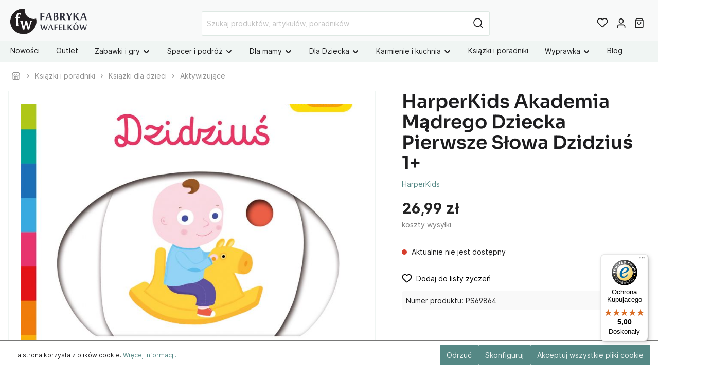

--- FILE ---
content_type: text/html; charset=UTF-8
request_url: https://www.fabrykawafelkow.pl/69864-dzidzius-akademia-madrego-dziecka-pierwsze-slowa-nathalie-choux.html
body_size: 28414
content:

<!DOCTYPE html>

<html lang="pl-PL"
      itemscope="itemscope"
      itemtype="https://schema.org/WebPage">


                                
    <head>
                                    <meta charset="utf-8">
            
                            <meta name="viewport"
                      content="width=device-width, initial-scale=1, shrink-to-fit=no">
            
                            <meta name="author"
                      content=""/>
                <meta name="robots"
                      content="index,follow"/>
                <meta name="revisit-after"
                      content="15 days"/>
                <meta name="keywords"
                      content="akademia mądrego dziecka, pierwsze słowa, książeczka dla malucha, książeczka interaktywna, harperkids"/>
                <meta name="description"
                      content="Odkryj książeczkę &quot;Dzidziuś&quot; z serii Akademia Mądrego Dziecka HarperKids dla maluchów od 1+. Rozwija słownictwo i motorykę. Kup w Fabryce Wafelków!"/>
            
                <meta property="og:type"
          content="product"/>
    <meta property="og:site_name"
          content="Fabryka Wafelków"/>
    <meta property="og:url"
          content="https://www.fabrykawafelkow.pl/69864-dzidzius-akademia-madrego-dziecka-pierwsze-slowa-nathalie-choux.html"/>
    <meta property="og:title"
          content="HarperKids Akademia Mądrego Dziecka Pierwsze Słowa Dzidziuś 1+ | Fabryka Wafelków"/>

    <meta property="og:description"
          content="Odkryj książeczkę &quot;Dzidziuś&quot; z serii Akademia Mądrego Dziecka HarperKids dla maluchów od 1+. Rozwija słownictwo i motorykę. Kup w Fabryce Wafelków!"/>
    <meta property="og:image"
          content="https://cdn.fabrykawafelkow.pl/media/2f/76/6d/1655410463/dzidzius-akademia-madrego-dziecka-pierwsze-slowa-nathalie-choux.jpg"/>

            <meta property="product:brand"
              content="HarperKids"/>
    
            <meta property="product:price:amount"
          content="26.99"/>
    <meta property="product:price:currency"
          content="PLN"/>
    <meta property="product:product_link"
          content="https://www.fabrykawafelkow.pl/69864-dzidzius-akademia-madrego-dziecka-pierwsze-slowa-nathalie-choux.html"/>

    <meta name="twitter:card"
          content="product"/>
    <meta name="twitter:site"
          content="Fabryka Wafelków"/>
    <meta name="twitter:title"
          content="HarperKids Akademia Mądrego Dziecka Pierwsze Słowa Dzidziuś 1+ | Fabryka Wafelków"/>
    <meta name="twitter:description"
          content="Odkryj książeczkę &quot;Dzidziuś&quot; z serii Akademia Mądrego Dziecka HarperKids dla maluchów od 1+. Rozwija słownictwo i motorykę. Kup w Fabryce Wafelków!"/>
    <meta name="twitter:image"
          content="https://cdn.fabrykawafelkow.pl/media/2f/76/6d/1655410463/dzidzius-akademia-madrego-dziecka-pierwsze-slowa-nathalie-choux.jpg"/>

                            <meta itemprop="copyrightHolder"
                      content="Fabryka Wafelków"/>
                <meta itemprop="copyrightYear"
                      content=""/>
                <meta itemprop="isFamilyFriendly"
                      content="true"/>
                <meta itemprop="image"
                      content="https://cdn.fabrykawafelkow.pl/media/40/2b/1f/1655896588/logo_przezroczyste_pelne_poziom.svg"/>
            
                                                
                    <link rel="shortcut icon"
                  href="https://cdn.fabrykawafelkow.pl/media/9b/28/53/1669103135/logo_przezroczyste_ikona.svg">
        
                                <link rel="apple-touch-icon"
                  sizes="180x180"
                  href="https://cdn.fabrykawafelkow.pl/media/9b/28/53/1669103135/logo_przezroczyste_ikona.svg">
                    
                            
            
    
    <link rel="canonical" href="https://www.fabrykawafelkow.pl/69864-dzidzius-akademia-madrego-dziecka-pierwsze-slowa-nathalie-choux.html" />

                    <title itemprop="name">HarperKids Akademia Mądrego Dziecka Pierwsze Słowa Dzidziuś 1+ | Fabryka Wafelków</title>
        
                                                                                        <link rel="stylesheet"
                      href="https://cdn.fabrykawafelkow.pl/theme/33ab4d4ba6a51ad45f0caf33c98dcda9/css/all.css?17688307891190330">
                                    
    
    
            
                                <script>
        window.features = {"V6_5_0_0":false,"v6.5.0.0":false,"PERFORMANCE_TWEAKS":false,"performance.tweaks":false,"FEATURE_NEXT_1797":false,"feature.next.1797":false,"FEATURE_NEXT_16710":false,"feature.next.16710":false,"FEATURE_NEXT_13810":false,"feature.next.13810":false,"FEATURE_NEXT_13250":false,"feature.next.13250":false,"FEATURE_NEXT_17276":false,"feature.next.17276":false,"FEATURE_NEXT_16151":false,"feature.next.16151":false,"FEATURE_NEXT_16155":false,"feature.next.16155":false,"FEATURE_NEXT_19501":false,"feature.next.19501":false,"FEATURE_NEXT_15053":false,"feature.next.15053":false,"FEATURE_NEXT_18215":false,"feature.next.18215":false,"FEATURE_NEXT_15815":false,"feature.next.15815":false,"FEATURE_NEXT_14699":false,"feature.next.14699":false,"FEATURE_NEXT_15707":false,"feature.next.15707":false,"FEATURE_NEXT_14360":false,"feature.next.14360":false,"FEATURE_NEXT_15172":false,"feature.next.15172":false,"FEATURE_NEXT_14001":false,"feature.next.14001":false,"FEATURE_NEXT_7739":false,"feature.next.7739":false,"FEATURE_NEXT_16200":false,"feature.next.16200":false,"FEATURE_NEXT_13410":false,"feature.next.13410":false,"FEATURE_NEXT_15917":false,"feature.next.15917":false,"FEATURE_NEXT_15957":false,"feature.next.15957":false,"FEATURE_NEXT_13601":false,"feature.next.13601":false,"FEATURE_NEXT_16992":false,"feature.next.16992":false,"FEATURE_NEXT_7530":false,"feature.next.7530":false,"FEATURE_NEXT_16824":false,"feature.next.16824":false,"FEATURE_NEXT_16271":false,"feature.next.16271":false,"FEATURE_NEXT_15381":false,"feature.next.15381":false,"FEATURE_NEXT_17275":false,"feature.next.17275":false,"FEATURE_NEXT_17016":false,"feature.next.17016":false,"FEATURE_NEXT_16236":false,"feature.next.16236":false,"FEATURE_NEXT_16640":false,"feature.next.16640":false,"FEATURE_NEXT_17858":false,"feature.next.17858":false,"FEATURE_NEXT_6758":false,"feature.next.6758":false,"FEATURE_NEXT_19048":false,"feature.next.19048":false,"FEATURE_NEXT_19822":false,"feature.next.19822":false,"FEATURE_NEXT_18129":false,"feature.next.18129":false,"FEATURE_NEXT_19163":false,"feature.next.19163":false,"FEATURE_NEXT_18187":false,"feature.next.18187":false,"FEATURE_NEXT_17978":false,"feature.next.17978":false,"FEATURE_NEXT_11634":false,"feature.next.11634":false,"FEATURE_NEXT_21547":false,"feature.next.21547":false,"FEATURE_NEXT_22900":false,"feature.next.22900":false};
    </script>
        
            
                            <script>
        window.dataLayer = window.dataLayer || [];
        function gtag(){dataLayer.push(arguments);}

                gtag('consent', 'default', {
            'analytics_storage': 'denied',
            'ad_storage': 'denied',
            'ad_user_data': 'denied',
            'ad_personalization': 'denied',
            'wait_for_update': 500
        });
    </script>

            <!-- Google Tag Manager -->
        <script>(function(w,d,s,l,i){w[l]=w[l]||[];w[l].push({'gtm.start':
        new Date().getTime(),event:'gtm.js'});var f=d.getElementsByTagName(s)[0],
        j=d.createElement(s),dl=l!='dataLayer'?'&l='+l:'';j.async=true;j.src=
        'https://www.googletagmanager.com/gtm.js?id='+i+dl;f.parentNode.insertBefore(j,f);
        })(window,document,'script','dataLayer','GTM-5PM9SD9S');</script>
        <!-- End Google Tag Manager -->
    
                                            

                                                                                                                                                                                                
    <!-- added by Trusted Shops app: Start -->
    <script src="https://integrations.etrusted.com/applications/widget.js/v2" async defer></script>
    <!-- End -->
                        


            <script>
            window.mediameetsFacebookPixelData = new Map();
        </script>
    
                            
            
                
                                    <script>
                    window.useDefaultCookieConsent = true;
                </script>
                    
            </head>

        
                                                                                                                                                                                                
    <!-- added by Trusted Shops app: Start -->
    <script src="https://integrations.etrusted.com/applications/widget.js/v2" async defer></script>
    <!-- End -->
                        
    <body class="is-ctl-product is-act-index">

                                <!-- Google Tag Manager (noscript) -->
        <noscript><iframe src="https://www.googletagmanager.com/ns.html?id=GTM-5PM9SD9S"
        height="0" width="0" style="display:none;visibility:hidden"></iframe></noscript>
        <!-- End Google Tag Manager (noscript) -->
                    <noscript class="noscript-main">
                
    <div role="alert"
         class="alert alert-info alert-has-icon">
                                                                                                <span class="icon icon-info">
                        <svg xmlns="http://www.w3.org/2000/svg" xmlns:xlink="http://www.w3.org/1999/xlink" width="24" height="24" viewBox="0 0 24 24"><defs><path d="M12 7c.5523 0 1 .4477 1 1s-.4477 1-1 1-1-.4477-1-1 .4477-1 1-1zm1 9c0 .5523-.4477 1-1 1s-1-.4477-1-1v-5c0-.5523.4477-1 1-1s1 .4477 1 1v5zm11-4c0 6.6274-5.3726 12-12 12S0 18.6274 0 12 5.3726 0 12 0s12 5.3726 12 12zM12 2C6.4772 2 2 6.4772 2 12s4.4772 10 10 10 10-4.4772 10-10S17.5228 2 12 2z" id="icons-default-info" /></defs><use xlink:href="#icons-default-info" fill="#758CA3" fill-rule="evenodd" /></svg>
        </span>
    
                                        
                    <div class="alert-content-container">
                                                    
                                    <div class="alert-content">
                                                    Aby móc w pełnym zakresie korzystać z naszego sklepu, zalecamy włączenie obsługi JavaScript w przeglądarce.
                                            </div>
                
                                                                </div>
            </div>
            </noscript>
        

            <header class="header-main" >
                                        <div class="container">
                                        <div class="top-bar d-none d-lg-block">
        <nav class="top-bar-nav">
                                            
                
                                            
                
                                </nav>
    </div>
    
            <div class="row align-items-center header-row">
                
    <div class="col col-sm-auto col-md-3 col-lg-2 header-logo-col">
            <div class="header-logo-main">
                    <a class="header-logo-main-link"
               href="/"
               title="Przejdź do strony głównej">
                                    <picture class="header-logo-picture">
                                                                                
                                                                            
                                                                                    <img src="https://cdn.fabrykawafelkow.pl/media/40/2b/1f/1655896588/logo_przezroczyste_pelne_poziom.svg"
                                     alt="Przejdź do strony głównej"
                                     class="img-fluid header-logo-main-img"/>
                                                                        </picture>
                            </a>
            </div>
    </div>

                <div class="col-12 order-2 col-sm order-sm-1 header-search-col">
        <div class="row">
            <div class="col">
                                    
    <div class="collapse"
         id="searchCollapse">
        <div class="header-search">
            <form action="/search"
                  method="get"
                  data-search-form="true"
                  data-url="/suggest?search="
                  class="header-search-form">
                                    <div class="input-group">
                                                                                <input type="search"
                                   name="search"
                                   class="form-control header-search-input"
                                   autocomplete="off"
                                   autocapitalize="off"
                                   placeholder="Szukaj produktów, artykułów, poradników"
                                   aria-label="Szukaj produktów, artykułów, poradników"
                                   value=""
                            >
                        
                        
                                                    <div class="input-group-append">
                                <button type="submit"
                                        class="btn header-search-btn"
                                        aria-label="Szukaj">
                                    <span class="header-search-icon">
                                                                                        <span
            class="icon icon-search icon-sm">
            <svg height="18" viewBox="0 0 18 18" width="18" xmlns="http://www.w3.org/2000/svg"><path d="m8 .25c4.2802068 0 7.75 3.46979319 7.75 7.75 0 1.86991651-.6622447 3.5851575-1.7649898 4.9239785l3.5453199 3.5456914c.2928932.2928932.2928932.767767 0 1.0606602-.2662666.2662665-.6829303.2904726-.9765418.0726181l-.0841184-.0726181-3.5456914-3.5453199c-1.338821 1.1027451-3.05406199 1.7649898-4.9239785 1.7649898-4.28020681 0-7.75-3.4697932-7.75-7.75 0-4.28020681 3.46979319-7.75 7.75-7.75zm0 1.5c-3.45177969 0-6.25 2.79822031-6.25 6.25 0 3.4517797 2.79822031 6.25 6.25 6.25 3.4517797 0 6.25-2.7982203 6.25-6.25 0-3.45177969-2.7982203-6.25-6.25-6.25z" fill="#242424"/></svg>
        </span>
    
                                        </span>
                                </button>
                            </div>
                                            </div>
                            </form>
        </div>
    </div>
                            </div>
        </div>
    </div>

                <div class="col-auto order-1 order-sm-2 header-actions-col">
        <div class="row no-gutters">
                            <div class="col-auto d-sm-none">
                    <div class="search-toggle">
                        <button class="btn header-actions-btn search-toggle-btn js-search-toggle-btn collapsed"
                                type="button"
                                data-toggle="collapse"
                                data-target="#searchCollapse"
                                aria-expanded="false"
                                aria-controls="searchCollapse"
                                aria-label="Szukaj">
                                                                            <span
            class="icon icon-search icon-sm">
            <svg height="18" viewBox="0 0 18 18" width="18" xmlns="http://www.w3.org/2000/svg"><path d="m8 .25c4.2802068 0 7.75 3.46979319 7.75 7.75 0 1.86991651-.6622447 3.5851575-1.7649898 4.9239785l3.5453199 3.5456914c.2928932.2928932.2928932.767767 0 1.0606602-.2662666.2662665-.6829303.2904726-.9765418.0726181l-.0841184-.0726181-3.5456914-3.5453199c-1.338821 1.1027451-3.05406199 1.7649898-4.9239785 1.7649898-4.28020681 0-7.75-3.4697932-7.75-7.75 0-4.28020681 3.46979319-7.75 7.75-7.75zm0 1.5c-3.45177969 0-6.25 2.79822031-6.25 6.25 0 3.4517797 2.79822031 6.25 6.25 6.25 3.4517797 0 6.25-2.7982203 6.25-6.25 0-3.45177969-2.7982203-6.25-6.25-6.25z" fill="#242424"/></svg>
        </span>
    
                                                                        <span class="icon icon-x icon-sm">
                        <svg xmlns="http://www.w3.org/2000/svg" xmlns:xlink="http://www.w3.org/1999/xlink" width="24" height="24" viewBox="0 0 24 24"><defs><path d="m10.5858 12-7.293-7.2929c-.3904-.3905-.3904-1.0237 0-1.4142.3906-.3905 1.0238-.3905 1.4143 0L12 10.5858l7.2929-7.293c.3905-.3904 1.0237-.3904 1.4142 0 .3905.3906.3905 1.0238 0 1.4143L13.4142 12l7.293 7.2929c.3904.3905.3904 1.0237 0 1.4142-.3906.3905-1.0238.3905-1.4143 0L12 13.4142l-7.2929 7.293c-.3905.3904-1.0237.3904-1.4142 0-.3905-.3906-.3905-1.0238 0-1.4143L10.5858 12z" id="icons-default-x" /></defs><use xlink:href="#icons-default-x" fill="#758CA3" fill-rule="evenodd" /></svg>
        </span>
    
                            </button>
                    </div>
                </div>
            
                                                <div class="col-auto">
                        <div class="header-wishlist">
                            <a class="btn header-wishlist-btn header-actions-btn"
                               href="/wishlist"
                               title="Lista życzeń"
                               aria-label="Lista życzeń">
                                    
            <span class="header-wishlist-icon">
                                                    <span class="icon icon-heart">
                        <svg xmlns="http://www.w3.org/2000/svg" xmlns:xlink="http://www.w3.org/1999/xlink" width="24" height="24" viewBox="0 0 24 24"><defs><path d="M20.0139 12.2998c1.8224-1.8224 1.8224-4.7772 0-6.5996-1.8225-1.8225-4.7772-1.8225-6.5997 0L12 7.1144l-1.4142-1.4142c-1.8225-1.8225-4.7772-1.8225-6.5997 0-1.8224 1.8224-1.8224 4.7772 0 6.5996l7.519 7.519a.7.7 0 0 0 .9899 0l7.5189-7.519zm1.4142 1.4142-7.519 7.519c-1.0543 1.0544-2.7639 1.0544-3.8183 0L2.572 13.714c-2.6035-2.6035-2.6035-6.8245 0-9.428 2.6035-2.6035 6.8246-2.6035 9.4281 0 2.6035-2.6035 6.8246-2.6035 9.428 0 2.6036 2.6035 2.6036 6.8245 0 9.428z" id="icons-default-heart" /></defs><use xlink:href="#icons-default-heart" fill="#758CA3" fill-rule="evenodd" /></svg>
        </span>
    
            </span>
        
    
            <span class="wishlist-badge d-none" id="wishlist-basket" data-wishlist-hide-count="true" data-wishlist-storage="true" data-wishlist-storage-options="{&quot;listPath&quot;:&quot;\/wishlist\/list&quot;,&quot;mergePath&quot;:&quot;\/wishlist\/merge&quot;,&quot;tokenMergePath&quot;:&quot;33aa.43S_cwnqBY8fu3s2qGkHp--o8i9rmr1jFNi46cFHYlE.kiDeNUyFYMxP_SJ97DB_14bRokIN6PM1Tpn_sK8CFmSnB_UwcZ5W2ijQSw&quot;,&quot;pageletPath&quot;:&quot;\/wishlist\/merge\/pagelet&quot;,&quot;tokenPageletPath&quot;:&quot;eeac67.ZUvNsgQkl6d1zzLPh5crNI9IfIUbwKzLB1R9k2b6DwE.UDia1HVnpvcU-Wid8aAbfdYpOtR19MC6MTBO6TSTQVQLBqj6dxDBlU21cw&quot;}" data-wishlist-widget="true"></span>
    
                            </a>
                        </div>
                    </div>
                            
                            <div class="col-auto">
                    <div class="account-menu">
                            <div class="dropdown">
                    <button class="btn account-menu-btn header-actions-btn"
                    type="button"
                    id="accountWidget"
                    data-offcanvas-account-menu="true"
                    data-toggle="dropdown"
                    aria-haspopup="true"
                    aria-expanded="false"
                    aria-label="Moje konto">
                                                        <span class="icon icon-avatar icon-sm">
                        <svg xmlns="http://www.w3.org/2000/svg" xmlns:xlink="http://www.w3.org/1999/xlink" width="24" height="24" viewBox="0 0 24 24"><defs><path d="M12 3C9.7909 3 8 4.7909 8 7c0 2.2091 1.7909 4 4 4 2.2091 0 4-1.7909 4-4 0-2.2091-1.7909-4-4-4zm0-2c3.3137 0 6 2.6863 6 6s-2.6863 6-6 6-6-2.6863-6-6 2.6863-6 6-6zM4 22.099c0 .5523-.4477 1-1 1s-1-.4477-1-1V20c0-2.7614 2.2386-5 5-5h10.0007c2.7614 0 5 2.2386 5 5v2.099c0 .5523-.4477 1-1 1s-1-.4477-1-1V20c0-1.6569-1.3431-3-3-3H7c-1.6569 0-3 1.3431-3 3v2.099z" id="icons-default-avatar" /></defs><use xlink:href="#icons-default-avatar" fill="#758CA3" fill-rule="evenodd" /></svg>
        </span>
    
                </button>
        
                    <div class="dropdown-menu dropdown-menu-right account-menu-dropdown js-account-menu-dropdown"
                 aria-labelledby="accountWidget">
                <div class="arrow-up"></div>
                

        
                                                        <button class="btn btn-light offcanvas-close js-offcanvas-close btn-block sticky-top">
                                                                                            <span class="icon icon-x icon-sm">
                        <svg xmlns="http://www.w3.org/2000/svg" xmlns:xlink="http://www.w3.org/1999/xlink" width="24" height="24" viewBox="0 0 24 24"><use xlink:href="#icons-default-x" fill="#758CA3" fill-rule="evenodd" /></svg>
        </span>
    
                            
                                                    Zamknij menu
                                            </button>
                
    
                    <div class="offcanvas-content-container">
                <div class="account-menu">
        
                                    <div class="account-menu-login">
                    <a href="/account/login"
                       title="Zaloguj się"
                       class="btn btn-primary account-menu-login-button">
                        Zaloguj się
                    </a>

                    <div class="account-menu-register">
                        lub <a href="/account/login"
                                                            title="zarejestruj się">zarejestruj się</a>
                    </div>
                </div>
                    
                </div>
        </div>
                </div>
            </div>
                    </div>
                </div>
            
                            <div class="col-auto">
                    <div class="header-cart"
                         data-offcanvas-cart="true">
                        <a class="btn header-cart-btn header-actions-btn"
                           href="/checkout/cart"
                           data-cart-widget="true"
                           title="Koszyk"
                           aria-label="Koszyk">
                                <span class="header-cart-icon">
                                                        <span
            class="icon icon-bag icon-sm">
            <svg height="18" viewBox="0 0 16 18" width="16" xmlns="http://www.w3.org/2000/svg"><path d="m11.6666667-.75c.205393 0 .4001879.08412383.5405585.23008838l.0654471.0780325 2.3333333 3.2c.0701811.09624829.1160874.20734261.1346542.32387816l.0093402.11800096v11.2c0 1.2393305-.9435949 2.2615241-2.1471518 2.3445553l-.1584038.0054447h-10.88888884c-1.22486998 0-2.21950113-.9705548-2.30026055-2.1896389l-.00529501-.1603611v-11.2c0-.11911805.02836104-.23592982.0820184-.34103048l.06197595-.10084864 2.33333334-3.2c.12101187-.16595914.30375226-.27379142.50439519-.30121372l.10161045-.00690716zm1.5833333 5h-12.5v10.15c0 .4011588.2616618.7320133.60879359.8243199l.09665902.0191337.10010295.0065464h10.88888884c.4062407 0 .7488891-.3202963.7992005-.7424625l.0063551-.1075375zm-3.25 2c.4142136 0 .75.33578644.75.75 0 2.07106781-1.67893219 3.75-3.75 3.75s-3.75-1.67893219-3.75-3.75c0-.41421356.33578644-.75.75-.75s.75.33578644.75.75c0 1.24264069 1.00735931 2.25 2.25 2.25 1.19086399 0 2.16564492-.92516159 2.24480919-2.09595119l.00519081-.15404881c0-.41421356.33578644-.75.75-.75zm1.285-5.5h-8.571l-1.459 2h11.488z" fill="#242424" transform="translate(1 1)"/></svg>
        </span>
    
        </span>

    
                        </a>
                    </div>
                </div>
            
                                                <div class="col-auto d-lg-none">
                        <div class="menu-button">
                                                            <button class="btn nav-main-toggle-btn header-actions-btn"
                                        type="button"
                                        data-offcanvas-menu="true"
                                        aria-label="Menu">
                                                                                                                    <span class="icon icon-stack icon-sm">
                        <svg xmlns="http://www.w3.org/2000/svg" xmlns:xlink="http://www.w3.org/1999/xlink" width="24" height="24" viewBox="0 0 24 24"><defs><path d="M3 13c-.5523 0-1-.4477-1-1s.4477-1 1-1h18c.5523 0 1 .4477 1 1s-.4477 1-1 1H3zm0-7c-.5523 0-1-.4477-1-1s.4477-1 1-1h18c.5523 0 1 .4477 1 1s-.4477 1-1 1H3zm0 14c-.5523 0-1-.4477-1-1s.4477-1 1-1h18c.5523 0 1 .4477 1 1s-.4477 1-1 1H3z" id="icons-default-stack" /></defs><use xlink:href="#icons-default-stack" fill="#758CA3" fill-rule="evenodd" /></svg>
        </span>
    
                                                                        </button>
                                                    </div>
                    </div>
                                    </div>
    </div>
        </div>
                        </div>
                
                    
                                </header>

                    <div class="nav-main">
                                
            <div class="main-navigation-wrapper main-navigation-wrapper-dropdown has-dropdownmenu"
             data-dropdown-menu-right="true"
             data-dropdown-menu-right-plugin-options='{
                "dropdownMenuMultiLineOpenLastChildToLeft": "1",
                "dropdownMenuNumberMainNavigationMenuItemsOpenToLeft": "2",
                "dropdownMenuMinimumNumberMainNavigationMenuItemsOpenToLeft": "3"
             }'>
            
    <div class="main-navigation"
         id="mainNavigation"
         data-flyout-menu="true">
                    <div class="container">
                                    <nav class="nav main-navigation-menu"
                        itemscope="itemscope"
                        itemtype="http://schema.org/SiteNavigationElement">
                        
                            
        
    
                            
                
					
		            <div class="nav-link main-navigation-link
            	            	            	 has-no-children            	">
				                                            <a class="main-navigation-link-text
                                                         has-no-children                            "
                            href="https://www.fabrykawafelkow.pl/c/nowosci/"
                            itemprop="url"
                                                        title="Nowości">
                            <span itemprop="name">
                                                                Nowości
                                                            </span>
                        </a>
                    				
							</div>
							
		            <div class="nav-link main-navigation-link
            	            	            	 has-no-children            	">
				                                            <a class="main-navigation-link-text
                                                         has-no-children                            "
                            href="https://www.fabrykawafelkow.pl/346-outlet"
                            itemprop="url"
                                                        title="Outlet">
                            <span itemprop="name">
                                                                Outlet
                                                            </span>
                        </a>
                    				
							</div>
							
		            <div class="nav-link main-navigation-link
            	 dropdown            	            	 has-children            	">
				                                            <a class="main-navigation-link-text
                                                         has-children                            "
                            href="https://www.fabrykawafelkow.pl/97-zabawki-i-gry"
                            itemprop="url"
                                                        title="Zabawki i gry">
                            <span itemprop="name">
                                                                                                                                                                                                                                                                                                    Zabawki i gry
                                                                                                                                                                                    <span class="icon icon-arrow-medium-down icon-xs">
                        <svg xmlns="http://www.w3.org/2000/svg" xmlns:xlink="http://www.w3.org/1999/xlink" width="16" height="16" viewBox="0 0 16 16"><defs><path id="icons-solid-arrow-medium-down" d="M4.7071 6.2929c-.3905-.3905-1.0237-.3905-1.4142 0-.3905.3905-.3905 1.0237 0 1.4142l4 4c.3905.3905 1.0237.3905 1.4142 0l4-4c.3905-.3905.3905-1.0237 0-1.4142-.3905-.3905-1.0237-.3905-1.4142 0L8 9.5858l-3.2929-3.293z" /></defs><use xlink:href="#icons-solid-arrow-medium-down" fill="#758CA3" fill-rule="evenodd" /></svg>
        </span>
    
                                                                                                                                            </span>
                        </a>
                    				
															<div class="dropdown-menu dropdown-menu-level-0">
															    
					
		            <div class="nav-link main-navigation-link
            	 dropdown            	            	 has-children            	 dropright">
				                                            <a class="main-navigation-link-text
                                                         has-children                            "
                            href="https://www.fabrykawafelkow.pl/c/wg-wieku/dla-niemowlaka/"
                            itemprop="url"
                                                        title="Dla niemowlaka 👶🏻">
                            <span itemprop="name">
                                                                                                                                                                                                                                    <span class="icon icon-arrow-medium-left icon-xs">
                        <svg xmlns="http://www.w3.org/2000/svg" xmlns:xlink="http://www.w3.org/1999/xlink" width="16" height="16" viewBox="0 0 16 16"><defs><path id="icons-solid-arrow-medium-left" d="M4.7071 5.2929c-.3905-.3905-1.0237-.3905-1.4142 0-.3905.3905-.3905 1.0237 0 1.4142l4 4c.3905.3905 1.0237.3905 1.4142 0l4-4c.3905-.3905.3905-1.0237 0-1.4142-.3905-.3905-1.0237-.3905-1.4142 0L8 8.5858l-3.2929-3.293z" /></defs><use transform="matrix(0 -1 -1 0 16 16)" xlink:href="#icons-solid-arrow-medium-left" fill="#758CA3" fill-rule="evenodd" /></svg>
        </span>
    
                                                                                                                                                                                            Dla niemowlaka 👶🏻
                                                                                                                                                                                    <span class="icon icon-arrow-medium-right icon-xs">
                        <svg xmlns="http://www.w3.org/2000/svg" xmlns:xlink="http://www.w3.org/1999/xlink" width="16" height="16" viewBox="0 0 16 16"><defs><path id="icons-solid-arrow-medium-right" d="M4.7071 5.2929c-.3905-.3905-1.0237-.3905-1.4142 0-.3905.3905-.3905 1.0237 0 1.4142l4 4c.3905.3905 1.0237.3905 1.4142 0l4-4c.3905-.3905.3905-1.0237 0-1.4142-.3905-.3905-1.0237-.3905-1.4142 0L8 8.5858l-3.2929-3.293z" /></defs><use transform="rotate(-90 8 8)" xlink:href="#icons-solid-arrow-medium-right" fill="#758CA3" fill-rule="evenodd" /></svg>
        </span>
    
                                                                                                                                            </span>
                        </a>
                    				
															<div class="dropdown-menu dropdown-menu-level-1">
															    
					
		            <div class="nav-link main-navigation-link
            	            	            	 has-no-children            	 dropright">
				                                            <a class="main-navigation-link-text
                                                         has-no-children                            "
                            href="https://www.fabrykawafelkow.pl/c/wg-wieku/dla-niemowlaka/prezent-dla-noworodka/"
                            itemprop="url"
                                                        title="0 +">
                            <span itemprop="name">
                                                                0 +
                                                            </span>
                        </a>
                    				
							</div>
							
		            <div class="nav-link main-navigation-link
            	            	            	 has-no-children            	 dropright">
				                                            <a class="main-navigation-link-text
                                                         has-no-children                            "
                            href="https://www.fabrykawafelkow.pl/c/wg-wieku/prezent-dla-3-miesiecznego-dziecka/"
                            itemprop="url"
                                                        title="3 m +">
                            <span itemprop="name">
                                                                3 m +
                                                            </span>
                        </a>
                    				
							</div>
							
		            <div class="nav-link main-navigation-link
            	            	            	 has-no-children            	 dropright">
				                                            <a class="main-navigation-link-text
                                                         has-no-children                            "
                            href="https://www.fabrykawafelkow.pl/c/wg-wieku/prezent-dla-6-miesiecznego-dziecka"
                            itemprop="url"
                                                        title="6 m +">
                            <span itemprop="name">
                                                                6 m +
                                                            </span>
                        </a>
                    				
							</div>
							
		            <div class="nav-link main-navigation-link
            	            	            	 has-no-children            	 dropright">
				                                            <a class="main-navigation-link-text
                                                         has-no-children                            "
                            href="https://www.fabrykawafelkow.pl/c/wg-wieku/prezent-dla-9-miesiecznego-dziecka"
                            itemprop="url"
                                                        title="9 m +">
                            <span itemprop="name">
                                                                9 m +
                                                            </span>
                        </a>
                    				
							</div>
							
		            <div class="nav-link main-navigation-link
            	            	            	 has-no-children            	 dropright">
				                                            <a class="main-navigation-link-text
                                                         has-no-children                            "
                            href="https://www.fabrykawafelkow.pl/19-ksiazeczki-sensoryczne"
                            itemprop="url"
                                                        title="Książeczki sensoryczne">
                            <span itemprop="name">
                                                                Książeczki sensoryczne
                                                            </span>
                        </a>
                    				
							</div>
							
		            <div class="nav-link main-navigation-link
            	            	            	 has-no-children            	 dropright">
				                                            <a class="main-navigation-link-text
                                                         has-no-children                            "
                            href="https://www.fabrykawafelkow.pl/76-zabawki-sensoryczne"
                            itemprop="url"
                                                        title="Zabawki Sensoryczne">
                            <span itemprop="name">
                                                                Zabawki Sensoryczne
                                                            </span>
                        </a>
                    				
							</div>
							
		            <div class="nav-link main-navigation-link
            	            	            	 has-no-children            	 dropright">
				                                            <a class="main-navigation-link-text
                                                         has-no-children                            "
                            href="https://www.fabrykawafelkow.pl/21-interaktywne"
                            itemprop="url"
                                                        title="Zabawki Interaktywne">
                            <span itemprop="name">
                                                                Zabawki Interaktywne
                                                            </span>
                        </a>
                    				
							</div>
							
		            <div class="nav-link main-navigation-link
            	            	            	 has-no-children            	 dropright">
				                                            <a class="main-navigation-link-text
                                                         has-no-children                            "
                            href="https://www.fabrykawafelkow.pl/73-zabawki-kontrastowe"
                            itemprop="url"
                                                        title="Zabawki kontrastowe">
                            <span itemprop="name">
                                                                Zabawki kontrastowe
                                                            </span>
                        </a>
                    				
							</div>
							
		            <div class="nav-link main-navigation-link
            	            	            	 has-no-children            	 dropright">
				                                            <a class="main-navigation-link-text
                                                         has-no-children                            "
                            href="https://www.fabrykawafelkow.pl/60-z-pozytywka-i-dzwiekiem"
                            itemprop="url"
                                                        title="Z pozytywką i dźwiękiem">
                            <span itemprop="name">
                                                                Z pozytywką i dźwiękiem
                                                            </span>
                        </a>
                    				
							</div>
							
		            <div class="nav-link main-navigation-link
            	            	            	 has-no-children            	 dropright">
				                                            <a class="main-navigation-link-text
                                                         has-no-children                            "
                            href="https://www.fabrykawafelkow.pl/155-gryzaki"
                            itemprop="url"
                                                        title="Gryzaki">
                            <span itemprop="name">
                                                                Gryzaki
                                                            </span>
                        </a>
                    				
							</div>
							
		            <div class="nav-link main-navigation-link
            	            	            	 has-no-children            	 dropright">
				                                            <a class="main-navigation-link-text
                                                         has-no-children                            "
                            href="https://www.fabrykawafelkow.pl/385-sortery"
                            itemprop="url"
                                                        title="Sortery">
                            <span itemprop="name">
                                                                Sortery
                                                            </span>
                        </a>
                    				
							</div>
							
		            <div class="nav-link main-navigation-link
            	            	            	 has-no-children            	 dropright">
				                                            <a class="main-navigation-link-text
                                                         has-no-children                            "
                            href="https://www.fabrykawafelkow.pl/22-zawieszki-do-wozka"
                            itemprop="url"
                                                        title="Do wózka i fotelika">
                            <span itemprop="name">
                                                                Do wózka i fotelika
                                                            </span>
                        </a>
                    				
							</div>
							
		            <div class="nav-link main-navigation-link
            	            	            	 has-no-children            	 dropright">
				                                            <a class="main-navigation-link-text
                                                         has-no-children                            "
                            href="https://www.fabrykawafelkow.pl/210-karuzele-i-mobile"
                            itemprop="url"
                                                        title="Karuzele i mobile">
                            <span itemprop="name">
                                                                Karuzele i mobile
                                                            </span>
                        </a>
                    				
							</div>
							
		            <div class="nav-link main-navigation-link
            	            	            	 has-no-children            	 dropright">
				                                            <a class="main-navigation-link-text
                                                         has-no-children                            "
                            href="https://www.fabrykawafelkow.pl/309-mata-edukacyjna"
                            itemprop="url"
                                                        title="Maty edukacyjne">
                            <span itemprop="name">
                                                                Maty edukacyjne
                                                            </span>
                        </a>
                    				
							</div>
																</div>
												</div>
							
		            <div class="nav-link main-navigation-link
            	 dropdown            	            	 has-children            	 dropright">
				                                            <a class="main-navigation-link-text
                                                         has-children                            "
                            href="https://www.fabrykawafelkow.pl/100-pomysl-na-prezent"
                            itemprop="url"
                                                        title="Wg wieku">
                            <span itemprop="name">
                                                                                                                                                                                                                                    <span class="icon icon-arrow-medium-left icon-xs">
                        <svg xmlns="http://www.w3.org/2000/svg" xmlns:xlink="http://www.w3.org/1999/xlink" width="16" height="16" viewBox="0 0 16 16"><use transform="matrix(0 -1 -1 0 16 16)" xlink:href="#icons-solid-arrow-medium-left" fill="#758CA3" fill-rule="evenodd" /></svg>
        </span>
    
                                                                                                                                                                                            Wg wieku
                                                                                                                                                                                    <span class="icon icon-arrow-medium-right icon-xs">
                        <svg xmlns="http://www.w3.org/2000/svg" xmlns:xlink="http://www.w3.org/1999/xlink" width="16" height="16" viewBox="0 0 16 16"><use transform="rotate(-90 8 8)" xlink:href="#icons-solid-arrow-medium-right" fill="#758CA3" fill-rule="evenodd" /></svg>
        </span>
    
                                                                                                                                            </span>
                        </a>
                    				
															<div class="dropdown-menu dropdown-menu-level-1">
															    
					
		            <div class="nav-link main-navigation-link
            	            	            	 has-no-children            	 dropright">
				                                            <a class="main-navigation-link-text
                                                         has-no-children                            "
                            href="https://www.fabrykawafelkow.pl/c/wg-wieku/prezenty-na-roczek"
                            itemprop="url"
                                                        title="12 m +">
                            <span itemprop="name">
                                                                12 m +
                                                            </span>
                        </a>
                    				
							</div>
							
		            <div class="nav-link main-navigation-link
            	            	            	 has-no-children            	 dropright">
				                                            <a class="main-navigation-link-text
                                                         has-no-children                            "
                            href="https://www.fabrykawafelkow.pl/c/wg-wieku/prezent-dla-18-miesiecznego-dziecka"
                            itemprop="url"
                                                        title="18 m +">
                            <span itemprop="name">
                                                                18 m +
                                                            </span>
                        </a>
                    				
							</div>
							
		            <div class="nav-link main-navigation-link
            	            	            	 has-no-children            	 dropright">
				                                            <a class="main-navigation-link-text
                                                         has-no-children                            "
                            href="https://www.fabrykawafelkow.pl/c/wg-wieku/prezent-dla-2-latka/"
                            itemprop="url"
                                                        title="2 lata +">
                            <span itemprop="name">
                                                                2 lata +
                                                            </span>
                        </a>
                    				
							</div>
							
		            <div class="nav-link main-navigation-link
            	            	            	 has-no-children            	 dropright">
				                                            <a class="main-navigation-link-text
                                                         has-no-children                            "
                            href="https://www.fabrykawafelkow.pl/c/wg-wieku/prezent-dla-3-latka/"
                            itemprop="url"
                                                        title="3 lata +">
                            <span itemprop="name">
                                                                3 lata +
                                                            </span>
                        </a>
                    				
							</div>
							
		            <div class="nav-link main-navigation-link
            	            	            	 has-no-children            	 dropright">
				                                            <a class="main-navigation-link-text
                                                         has-no-children                            "
                            href="https://www.fabrykawafelkow.pl/c/wg-wieku/prezent-dla-4-latka/"
                            itemprop="url"
                                                        title="4 lata +">
                            <span itemprop="name">
                                                                4 lata +
                                                            </span>
                        </a>
                    				
							</div>
							
		            <div class="nav-link main-navigation-link
            	            	            	 has-no-children            	 dropright">
				                                            <a class="main-navigation-link-text
                                                         has-no-children                            "
                            href="https://www.fabrykawafelkow.pl/c/wg-wieku/prezent-dla-5-latka/"
                            itemprop="url"
                                                        title="5 lat +">
                            <span itemprop="name">
                                                                5 lat +
                                                            </span>
                        </a>
                    				
							</div>
							
		            <div class="nav-link main-navigation-link
            	            	            	 has-no-children            	 dropright">
				                                            <a class="main-navigation-link-text
                                                         has-no-children                            "
                            href="https://www.fabrykawafelkow.pl/c/wg-wieku/prezent-dla-6-latka/"
                            itemprop="url"
                                                        title="6 lat +">
                            <span itemprop="name">
                                                                6 lat +
                                                            </span>
                        </a>
                    				
							</div>
							
		            <div class="nav-link main-navigation-link
            	            	            	 has-no-children            	 dropright">
				                                            <a class="main-navigation-link-text
                                                         has-no-children                            "
                            href="https://www.fabrykawafelkow.pl/c/wg-wieku/prezent-dla-7-latka/"
                            itemprop="url"
                                                        title="7 lat +">
                            <span itemprop="name">
                                                                7 lat +
                                                            </span>
                        </a>
                    				
							</div>
							
		            <div class="nav-link main-navigation-link
            	            	            	 has-no-children            	 dropright">
				                                            <a class="main-navigation-link-text
                                                         has-no-children                            "
                            href="https://www.fabrykawafelkow.pl/c/wg-wieku/prezent-dla-8-latka/"
                            itemprop="url"
                                                        title="8 lat +">
                            <span itemprop="name">
                                                                8 lat +
                                                            </span>
                        </a>
                    				
							</div>
																</div>
												</div>
							
		            <div class="nav-link main-navigation-link
            	 dropdown            	            	 has-children            	 dropright">
				                                            <a class="main-navigation-link-text
                                                         has-children                            "
                            href="https://www.fabrykawafelkow.pl/69-drewniane-zabawki"
                            itemprop="url"
                                                        title="Drewniane zabawki dla dzieci">
                            <span itemprop="name">
                                                                                                                                                                                                                                    <span class="icon icon-arrow-medium-left icon-xs">
                        <svg xmlns="http://www.w3.org/2000/svg" xmlns:xlink="http://www.w3.org/1999/xlink" width="16" height="16" viewBox="0 0 16 16"><use transform="matrix(0 -1 -1 0 16 16)" xlink:href="#icons-solid-arrow-medium-left" fill="#758CA3" fill-rule="evenodd" /></svg>
        </span>
    
                                                                                                                                                                                            Drewniane zabawki dla dzieci
                                                                                                                                                                                    <span class="icon icon-arrow-medium-right icon-xs">
                        <svg xmlns="http://www.w3.org/2000/svg" xmlns:xlink="http://www.w3.org/1999/xlink" width="16" height="16" viewBox="0 0 16 16"><use transform="rotate(-90 8 8)" xlink:href="#icons-solid-arrow-medium-right" fill="#758CA3" fill-rule="evenodd" /></svg>
        </span>
    
                                                                                                                                            </span>
                        </a>
                    				
															<div class="dropdown-menu dropdown-menu-level-1">
															    
					
		            <div class="nav-link main-navigation-link
            	            	            	 has-no-children            	 dropright">
				                                            <a class="main-navigation-link-text
                                                         has-no-children                            "
                            href="https://www.fabrykawafelkow.pl/c/zabawki-i-gry/drewniane-zabawki/tablice-manipulacyjne/"
                            itemprop="url"
                                                        title="Tablice manipulacyjne">
                            <span itemprop="name">
                                                                Tablice manipulacyjne
                                                            </span>
                        </a>
                    				
							</div>
							
		            <div class="nav-link main-navigation-link
            	            	            	 has-no-children            	 dropright">
				                                            <a class="main-navigation-link-text
                                                         has-no-children                            "
                            href="https://www.fabrykawafelkow.pl/369-kuchnie-i-akcesoria"
                            itemprop="url"
                                                        title="Kuchnie i akcesoria">
                            <span itemprop="name">
                                                                Kuchnie i akcesoria
                                                            </span>
                        </a>
                    				
							</div>
							
		            <div class="nav-link main-navigation-link
            	            	            	 has-no-children            	 dropright">
				                                            <a class="main-navigation-link-text
                                                         has-no-children                            "
                            href="https://www.fabrykawafelkow.pl/370-domki-dla-lalek"
                            itemprop="url"
                                                        title="Domki dla lalek">
                            <span itemprop="name">
                                                                Domki dla lalek
                                                            </span>
                        </a>
                    				
							</div>
							
		            <div class="nav-link main-navigation-link
            	            	            	 has-no-children            	 dropright">
				                                            <a class="main-navigation-link-text
                                                         has-no-children                            "
                            href="https://www.fabrykawafelkow.pl/378-do-ciagniecia"
                            itemprop="url"
                                                        title="Do ciągnięcia">
                            <span itemprop="name">
                                                                Do ciągnięcia
                                                            </span>
                        </a>
                    				
							</div>
							
		            <div class="nav-link main-navigation-link
            	            	            	 has-no-children            	 dropright">
				                                            <a class="main-navigation-link-text
                                                         has-no-children                            "
                            href="https://www.fabrykawafelkow.pl/374-warsztat-i-narzedzia"
                            itemprop="url"
                                                        title="Warsztat i narzędzia">
                            <span itemprop="name">
                                                                Warsztat i narzędzia
                                                            </span>
                        </a>
                    				
							</div>
							
		            <div class="nav-link main-navigation-link
            	            	            	 has-no-children            	 dropright">
				                                            <a class="main-navigation-link-text
                                                         has-no-children                            "
                            href="https://www.fabrykawafelkow.pl/375-wozki-dla-lalek"
                            itemprop="url"
                                                        title="Wózki dla lalek">
                            <span itemprop="name">
                                                                Wózki dla lalek
                                                            </span>
                        </a>
                    				
							</div>
							
		            <div class="nav-link main-navigation-link
            	            	            	 has-no-children            	 dropright">
				                                            <a class="main-navigation-link-text
                                                         has-no-children                            "
                            href="https://www.fabrykawafelkow.pl/377-edukacyjne-"
                            itemprop="url"
                                                        title="Edukacyjne">
                            <span itemprop="name">
                                                                Edukacyjne
                                                            </span>
                        </a>
                    				
							</div>
							
		            <div class="nav-link main-navigation-link
            	            	            	 has-no-children            	 dropright">
				                                            <a class="main-navigation-link-text
                                                         has-no-children                            "
                            href="https://www.fabrykawafelkow.pl/372-lekarz"
                            itemprop="url"
                                                        title="Lekarz">
                            <span itemprop="name">
                                                                Lekarz
                                                            </span>
                        </a>
                    				
							</div>
							
		            <div class="nav-link main-navigation-link
            	            	            	 has-no-children            	 dropright">
				                                            <a class="main-navigation-link-text
                                                         has-no-children                            "
                            href="https://www.fabrykawafelkow.pl/371-kolejki-i-pojazdy"
                            itemprop="url"
                                                        title="Kolejki i pojazdy">
                            <span itemprop="name">
                                                                Kolejki i pojazdy
                                                            </span>
                        </a>
                    				
							</div>
							
		            <div class="nav-link main-navigation-link
            	            	            	 has-no-children            	 dropright">
				                                            <a class="main-navigation-link-text
                                                         has-no-children                            "
                            href="https://www.fabrykawafelkow.pl/373-sklep"
                            itemprop="url"
                                                        title="Sklep">
                            <span itemprop="name">
                                                                Sklep
                                                            </span>
                        </a>
                    				
							</div>
							
		            <div class="nav-link main-navigation-link
            	            	            	 has-no-children            	 dropright">
				                                            <a class="main-navigation-link-text
                                                         has-no-children                            "
                            href="https://www.fabrykawafelkow.pl/376-figurki"
                            itemprop="url"
                                                        title="Figurki">
                            <span itemprop="name">
                                                                Figurki
                                                            </span>
                        </a>
                    				
							</div>
																</div>
												</div>
							
		            <div class="nav-link main-navigation-link
            	            	            	 has-no-children            	 dropright">
				                                            <a class="main-navigation-link-text
                                                         has-no-children                            "
                            href="https://www.fabrykawafelkow.pl/344-pchacze-i-wozki-"
                            itemprop="url"
                                                        title="Jeździki i pchacze">
                            <span itemprop="name">
                                                                Jeździki i pchacze
                                                            </span>
                        </a>
                    				
							</div>
							
		            <div class="nav-link main-navigation-link
            	            	            	 has-no-children            	 dropright">
				                                            <a class="main-navigation-link-text
                                                         has-no-children                            "
                            href="https://www.fabrykawafelkow.pl/18-lalki"
                            itemprop="url"
                                                        title="Lalki i akcesoria">
                            <span itemprop="name">
                                                                Lalki i akcesoria
                                                            </span>
                        </a>
                    				
							</div>
							
		            <div class="nav-link main-navigation-link
            	 dropdown            	            	 has-children            	 dropright">
				                                            <a class="main-navigation-link-text
                                                         has-children                            "
                            href="https://www.fabrykawafelkow.pl/273-gry-"
                            itemprop="url"
                                                        title="Gry dla dzieci">
                            <span itemprop="name">
                                                                                                                                                                                                                                    <span class="icon icon-arrow-medium-left icon-xs">
                        <svg xmlns="http://www.w3.org/2000/svg" xmlns:xlink="http://www.w3.org/1999/xlink" width="16" height="16" viewBox="0 0 16 16"><use transform="matrix(0 -1 -1 0 16 16)" xlink:href="#icons-solid-arrow-medium-left" fill="#758CA3" fill-rule="evenodd" /></svg>
        </span>
    
                                                                                                                                                                                            Gry dla dzieci
                                                                                                                                                                                    <span class="icon icon-arrow-medium-right icon-xs">
                        <svg xmlns="http://www.w3.org/2000/svg" xmlns:xlink="http://www.w3.org/1999/xlink" width="16" height="16" viewBox="0 0 16 16"><use transform="rotate(-90 8 8)" xlink:href="#icons-solid-arrow-medium-right" fill="#758CA3" fill-rule="evenodd" /></svg>
        </span>
    
                                                                                                                                            </span>
                        </a>
                    				
															<div class="dropdown-menu dropdown-menu-level-1">
															    
					
		            <div class="nav-link main-navigation-link
            	            	            	 has-no-children            	 dropright">
				                                            <a class="main-navigation-link-text
                                                         has-no-children                            "
                            href="https://www.fabrykawafelkow.pl/350-magnetyczne"
                            itemprop="url"
                                                        title="Magnetyczne">
                            <span itemprop="name">
                                                                Magnetyczne
                                                            </span>
                        </a>
                    				
							</div>
							
		            <div class="nav-link main-navigation-link
            	            	            	 has-no-children            	 dropright">
				                                            <a class="main-navigation-link-text
                                                         has-no-children                            "
                            href="https://www.fabrykawafelkow.pl/351-edukacyjne-i-kreatywne"
                            itemprop="url"
                                                        title="Edukacyjne i kreatywne">
                            <span itemprop="name">
                                                                Edukacyjne i kreatywne
                                                            </span>
                        </a>
                    				
							</div>
							
		            <div class="nav-link main-navigation-link
            	            	            	 has-no-children            	 dropright">
				                                            <a class="main-navigation-link-text
                                                         has-no-children                            "
                            href="https://www.fabrykawafelkow.pl/352-karty-i-gry-karciane"
                            itemprop="url"
                                                        title="Karty i gry karciane">
                            <span itemprop="name">
                                                                Karty i gry karciane
                                                            </span>
                        </a>
                    				
							</div>
							
		            <div class="nav-link main-navigation-link
            	            	            	 has-no-children            	 dropright">
				                                            <a class="main-navigation-link-text
                                                         has-no-children                            "
                            href="https://www.fabrykawafelkow.pl/353-lamiglowki-i-zrecznosciowe"
                            itemprop="url"
                                                        title="Łamigłówki i zręcznościowe">
                            <span itemprop="name">
                                                                Łamigłówki i zręcznościowe
                                                            </span>
                        </a>
                    				
							</div>
							
		            <div class="nav-link main-navigation-link
            	            	            	 has-no-children            	 dropright">
				                                            <a class="main-navigation-link-text
                                                         has-no-children                            "
                            href="https://www.fabrykawafelkow.pl/356-pamieciowe"
                            itemprop="url"
                                                        title="Pamięciowe">
                            <span itemprop="name">
                                                                Pamięciowe
                                                            </span>
                        </a>
                    				
							</div>
																</div>
												</div>
							
		            <div class="nav-link main-navigation-link
            	 dropdown            	            	 has-children            	 dropright">
				                                            <a class="main-navigation-link-text
                                                         has-children                            "
                            href="https://www.fabrykawafelkow.pl/90-puzzle-gry-ukladanki-dla-dzieci"
                            itemprop="url"
                                                        title="Puzzle ">
                            <span itemprop="name">
                                                                                                                                                                                                                                    <span class="icon icon-arrow-medium-left icon-xs">
                        <svg xmlns="http://www.w3.org/2000/svg" xmlns:xlink="http://www.w3.org/1999/xlink" width="16" height="16" viewBox="0 0 16 16"><use transform="matrix(0 -1 -1 0 16 16)" xlink:href="#icons-solid-arrow-medium-left" fill="#758CA3" fill-rule="evenodd" /></svg>
        </span>
    
                                                                                                                                                                                            Puzzle 
                                                                                                                                                                                    <span class="icon icon-arrow-medium-right icon-xs">
                        <svg xmlns="http://www.w3.org/2000/svg" xmlns:xlink="http://www.w3.org/1999/xlink" width="16" height="16" viewBox="0 0 16 16"><use transform="rotate(-90 8 8)" xlink:href="#icons-solid-arrow-medium-right" fill="#758CA3" fill-rule="evenodd" /></svg>
        </span>
    
                                                                                                                                            </span>
                        </a>
                    				
															<div class="dropdown-menu dropdown-menu-level-1">
															    
					
		            <div class="nav-link main-navigation-link
            	            	            	 has-no-children            	 dropright">
				                                            <a class="main-navigation-link-text
                                                         has-no-children                            "
                            href="https://www.fabrykawafelkow.pl/357-tradycyjne"
                            itemprop="url"
                                                        title="Tradycyjne">
                            <span itemprop="name">
                                                                Tradycyjne
                                                            </span>
                        </a>
                    				
							</div>
							
		            <div class="nav-link main-navigation-link
            	            	            	 has-no-children            	 dropright">
				                                            <a class="main-navigation-link-text
                                                         has-no-children                            "
                            href="https://www.fabrykawafelkow.pl/358-drewniane"
                            itemprop="url"
                                                        title="Puzzle drewniane">
                            <span itemprop="name">
                                                                Puzzle drewniane
                                                            </span>
                        </a>
                    				
							</div>
							
		            <div class="nav-link main-navigation-link
            	            	            	 has-no-children            	 dropright">
				                                            <a class="main-navigation-link-text
                                                         has-no-children                            "
                            href="https://www.fabrykawafelkow.pl/361-edukacyjne"
                            itemprop="url"
                                                        title="Edukacyjne">
                            <span itemprop="name">
                                                                Edukacyjne
                                                            </span>
                        </a>
                    				
							</div>
							
		            <div class="nav-link main-navigation-link
            	            	            	 has-no-children            	 dropright">
				                                            <a class="main-navigation-link-text
                                                         has-no-children                            "
                            href="https://www.fabrykawafelkow.pl/275-puzzle-magnetyczne"
                            itemprop="url"
                                                        title="Magnetyczne">
                            <span itemprop="name">
                                                                Magnetyczne
                                                            </span>
                        </a>
                    				
							</div>
																</div>
												</div>
							
		            <div class="nav-link main-navigation-link
            	 dropdown            	            	 has-children            	 dropright">
				                                            <a class="main-navigation-link-text
                                                         has-children                            "
                            href="https://www.fabrykawafelkow.pl/263-klocki"
                            itemprop="url"
                                                        title="Klocki">
                            <span itemprop="name">
                                                                                                                                                                                                                                    <span class="icon icon-arrow-medium-left icon-xs">
                        <svg xmlns="http://www.w3.org/2000/svg" xmlns:xlink="http://www.w3.org/1999/xlink" width="16" height="16" viewBox="0 0 16 16"><use transform="matrix(0 -1 -1 0 16 16)" xlink:href="#icons-solid-arrow-medium-left" fill="#758CA3" fill-rule="evenodd" /></svg>
        </span>
    
                                                                                                                                                                                            Klocki
                                                                                                                                                                                    <span class="icon icon-arrow-medium-right icon-xs">
                        <svg xmlns="http://www.w3.org/2000/svg" xmlns:xlink="http://www.w3.org/1999/xlink" width="16" height="16" viewBox="0 0 16 16"><use transform="rotate(-90 8 8)" xlink:href="#icons-solid-arrow-medium-right" fill="#758CA3" fill-rule="evenodd" /></svg>
        </span>
    
                                                                                                                                            </span>
                        </a>
                    				
															<div class="dropdown-menu dropdown-menu-level-1">
															    
					
		            <div class="nav-link main-navigation-link
            	            	            	 has-no-children            	 dropright">
				                                            <a class="main-navigation-link-text
                                                         has-no-children                            "
                            href="https://www.fabrykawafelkow.pl/379-klocki-drewniane"
                            itemprop="url"
                                                        title="Klocki drewniane">
                            <span itemprop="name">
                                                                Klocki drewniane
                                                            </span>
                        </a>
                    				
							</div>
							
		            <div class="nav-link main-navigation-link
            	            	            	 has-no-children            	 dropright">
				                                            <a class="main-navigation-link-text
                                                         has-no-children                            "
                            href="https://www.fabrykawafelkow.pl/380-konstrukcyjne"
                            itemprop="url"
                                                        title="Konstrukcyjne">
                            <span itemprop="name">
                                                                Konstrukcyjne
                                                            </span>
                        </a>
                    				
							</div>
							
		            <div class="nav-link main-navigation-link
            	            	            	 has-no-children            	 dropright">
				                                            <a class="main-navigation-link-text
                                                         has-no-children                            "
                            href="https://www.fabrykawafelkow.pl/381-magnetyczne"
                            itemprop="url"
                                                        title="Klocki Magnetyczne">
                            <span itemprop="name">
                                                                Klocki Magnetyczne
                                                            </span>
                        </a>
                    				
							</div>
							
		            <div class="nav-link main-navigation-link
            	            	            	 has-no-children            	 dropright">
				                                            <a class="main-navigation-link-text
                                                         has-no-children                            "
                            href="https://www.fabrykawafelkow.pl/274-ukladanki"
                            itemprop="url"
                                                        title="Układanki">
                            <span itemprop="name">
                                                                Układanki
                                                            </span>
                        </a>
                    				
							</div>
																</div>
												</div>
							
		            <div class="nav-link main-navigation-link
            	 dropdown            	            	 has-children            	 dropright">
				                                            <a class="main-navigation-link-text
                                                         has-children                            "
                            href="https://www.fabrykawafelkow.pl/362-artystyczne-i-kreatywne"
                            itemprop="url"
                                                        title="Artystyczne i kreatywne">
                            <span itemprop="name">
                                                                                                                                                                                                                                    <span class="icon icon-arrow-medium-left icon-xs">
                        <svg xmlns="http://www.w3.org/2000/svg" xmlns:xlink="http://www.w3.org/1999/xlink" width="16" height="16" viewBox="0 0 16 16"><use transform="matrix(0 -1 -1 0 16 16)" xlink:href="#icons-solid-arrow-medium-left" fill="#758CA3" fill-rule="evenodd" /></svg>
        </span>
    
                                                                                                                                                                                            Artystyczne i kreatywne
                                                                                                                                                                                    <span class="icon icon-arrow-medium-right icon-xs">
                        <svg xmlns="http://www.w3.org/2000/svg" xmlns:xlink="http://www.w3.org/1999/xlink" width="16" height="16" viewBox="0 0 16 16"><use transform="rotate(-90 8 8)" xlink:href="#icons-solid-arrow-medium-right" fill="#758CA3" fill-rule="evenodd" /></svg>
        </span>
    
                                                                                                                                            </span>
                        </a>
                    				
															<div class="dropdown-menu dropdown-menu-level-1">
															    
					
		            <div class="nav-link main-navigation-link
            	            	            	 has-no-children            	 dropright">
				                                            <a class="main-navigation-link-text
                                                         has-no-children                            "
                            href="https://www.fabrykawafelkow.pl/363-bizuteria"
                            itemprop="url"
                                                        title="Biżuteria">
                            <span itemprop="name">
                                                                Biżuteria
                                                            </span>
                        </a>
                    				
							</div>
							
		            <div class="nav-link main-navigation-link
            	            	            	 has-no-children            	 dropright">
				                                            <a class="main-navigation-link-text
                                                         has-no-children                            "
                            href="https://www.fabrykawafelkow.pl/225-rysowanie-malowanie"
                            itemprop="url"
                                                        title="Rysowanie i malowanie">
                            <span itemprop="name">
                                                                Rysowanie i malowanie
                                                            </span>
                        </a>
                    				
							</div>
							
		            <div class="nav-link main-navigation-link
            	            	            	 has-no-children            	 dropright">
				                                            <a class="main-navigation-link-text
                                                         has-no-children                            "
                            href="https://www.fabrykawafelkow.pl/365-tatuaze"
                            itemprop="url"
                                                        title="Tatuaże">
                            <span itemprop="name">
                                                                Tatuaże
                                                            </span>
                        </a>
                    				
							</div>
							
		            <div class="nav-link main-navigation-link
            	            	            	 has-no-children            	 dropright">
				                                            <a class="main-navigation-link-text
                                                         has-no-children                            "
                            href="https://www.fabrykawafelkow.pl/366-masy-plastyczne"
                            itemprop="url"
                                                        title="Masy plastyczne">
                            <span itemprop="name">
                                                                Masy plastyczne
                                                            </span>
                        </a>
                    				
							</div>
							
		            <div class="nav-link main-navigation-link
            	            	            	 has-no-children            	 dropright">
				                                            <a class="main-navigation-link-text
                                                         has-no-children                            "
                            href="https://www.fabrykawafelkow.pl/367-zrob-to-samo"
                            itemprop="url"
                                                        title="Zrób to sam">
                            <span itemprop="name">
                                                                Zrób to sam
                                                            </span>
                        </a>
                    				
							</div>
							
		            <div class="nav-link main-navigation-link
            	            	            	 has-no-children            	 dropright">
				                                            <a class="main-navigation-link-text
                                                         has-no-children                            "
                            href="https://www.fabrykawafelkow.pl/368-tablice"
                            itemprop="url"
                                                        title="Tablice">
                            <span itemprop="name">
                                                                Tablice
                                                            </span>
                        </a>
                    				
							</div>
							
		            <div class="nav-link main-navigation-link
            	            	            	 has-no-children            	 dropright">
				                                            <a class="main-navigation-link-text
                                                         has-no-children                            "
                            href="https://www.fabrykawafelkow.pl/364-pieczatki-i-stempelki"
                            itemprop="url"
                                                        title="Pieczątki i stempelki">
                            <span itemprop="name">
                                                                Pieczątki i stempelki
                                                            </span>
                        </a>
                    				
							</div>
																</div>
												</div>
							
		            <div class="nav-link main-navigation-link
            	            	            	 has-no-children            	 dropright">
				                                            <a class="main-navigation-link-text
                                                         has-no-children                            "
                            href="https://www.fabrykawafelkow.pl/226-instrumenty-muzyczne-dla-dzieci"
                            itemprop="url"
                                                        title="Zabawki muzyczne">
                            <span itemprop="name">
                                                                Zabawki muzyczne
                                                            </span>
                        </a>
                    				
							</div>
							
		            <div class="nav-link main-navigation-link
            	            	            	 has-no-children            	 dropright">
				                                            <a class="main-navigation-link-text
                                                         has-no-children                            "
                            href="https://www.fabrykawafelkow.pl/77-zabawki-do-piaskownicy-na-plaze"
                            itemprop="url"
                                                        title="Do piaskownicy i na plaże">
                            <span itemprop="name">
                                                                Do piaskownicy i na plaże
                                                            </span>
                        </a>
                    				
							</div>
							
		            <div class="nav-link main-navigation-link
            	            	            	 has-no-children            	 dropright">
				                                            <a class="main-navigation-link-text
                                                         has-no-children                            "
                            href="https://www.fabrykawafelkow.pl/17-przytulanki-maskotki"
                            itemprop="url"
                                                        title="Przytulanki i maskotki">
                            <span itemprop="name">
                                                                Przytulanki i maskotki
                                                            </span>
                        </a>
                    				
							</div>
							
		            <div class="nav-link main-navigation-link
            	            	            	 has-no-children            	 dropright">
				                                            <a class="main-navigation-link-text
                                                         has-no-children                            "
                            href="https://www.fabrykawafelkow.pl/16-zabawki-do-kapieli"
                            itemprop="url"
                                                        title="Zabawki do kąpieli">
                            <span itemprop="name">
                                                                Zabawki do kąpieli
                                                            </span>
                        </a>
                    				
							</div>
																</div>
												</div>
							
		            <div class="nav-link main-navigation-link
            	 dropdown            	            	 has-children            	">
				                                            <a class="main-navigation-link-text
                                                         has-children                            "
                            href="https://www.fabrykawafelkow.pl/37-poza-domem-spacer-podroze-przedszkole"
                            itemprop="url"
                                                        title="Spacer i podróż">
                            <span itemprop="name">
                                                                                                                                                                                                                                                                                                    Spacer i podróż
                                                                                                                                                                                    <span class="icon icon-arrow-medium-down icon-xs">
                        <svg xmlns="http://www.w3.org/2000/svg" xmlns:xlink="http://www.w3.org/1999/xlink" width="16" height="16" viewBox="0 0 16 16"><use xlink:href="#icons-solid-arrow-medium-down" fill="#758CA3" fill-rule="evenodd" /></svg>
        </span>
    
                                                                                                                                            </span>
                        </a>
                    				
															<div class="dropdown-menu dropdown-menu-level-0">
															    
					
		            <div class="nav-link main-navigation-link
            	            	            	 has-no-children            	 dropright">
				                                            <a class="main-navigation-link-text
                                                         has-no-children                            "
                            href="https://www.fabrykawafelkow.pl/283-spiworek-do-wozka"
                            itemprop="url"
                                                        title="Śpiworki do wózka">
                            <span itemprop="name">
                                                                Śpiworki do wózka
                                                            </span>
                        </a>
                    				
							</div>
							
		            <div class="nav-link main-navigation-link
            	            	            	 has-no-children            	 dropright">
				                                            <a class="main-navigation-link-text
                                                         has-no-children                            "
                            href="https://www.fabrykawafelkow.pl/308-otulacze-do-fotelika"
                            itemprop="url"
                                                        title="Otulacze do fotelika">
                            <span itemprop="name">
                                                                Otulacze do fotelika
                                                            </span>
                        </a>
                    				
							</div>
							
		            <div class="nav-link main-navigation-link
            	            	            	 has-no-children            	 dropright">
				                                            <a class="main-navigation-link-text
                                                         has-no-children                            "
                            href="https://www.fabrykawafelkow.pl/262-chustki-bandanki"
                            itemprop="url"
                                                        title="Czapki i rękawiczki">
                            <span itemprop="name">
                                                                Czapki i rękawiczki
                                                            </span>
                        </a>
                    				
							</div>
							
		            <div class="nav-link main-navigation-link
            	            	            	 has-no-children            	 dropright">
				                                            <a class="main-navigation-link-text
                                                         has-no-children                            "
                            href="https://www.fabrykawafelkow.pl/48-torby-do-wozka-"
                            itemprop="url"
                                                        title="Torby do wózka">
                            <span itemprop="name">
                                                                Torby do wózka
                                                            </span>
                        </a>
                    				
							</div>
							
		            <div class="nav-link main-navigation-link
            	            	            	 has-no-children            	 dropright">
				                                            <a class="main-navigation-link-text
                                                         has-no-children                            "
                            href="https://www.fabrykawafelkow.pl/194-organizery"
                            itemprop="url"
                                                        title="Organizery">
                            <span itemprop="name">
                                                                Organizery
                                                            </span>
                        </a>
                    				
							</div>
							
		            <div class="nav-link main-navigation-link
            	            	            	 has-no-children            	 dropright">
				                                            <a class="main-navigation-link-text
                                                         has-no-children                            "
                            href="https://www.fabrykawafelkow.pl/319-parasole-plaszcze-przeciwdeszczowe-kalosze"
                            itemprop="url"
                                                        title="Parasolki dla dzieci">
                            <span itemprop="name">
                                                                Parasolki dla dzieci
                                                            </span>
                        </a>
                    				
							</div>
							
		            <div class="nav-link main-navigation-link
            	 dropdown            	            	 has-children            	 dropright">
				                                            <a class="main-navigation-link-text
                                                         has-children                            "
                            href="https://www.fabrykawafelkow.pl/63-akcesoria-do-wozkow"
                            itemprop="url"
                                                        title="Akcesoria do wózka">
                            <span itemprop="name">
                                                                                                                                                                                                                                    <span class="icon icon-arrow-medium-left icon-xs">
                        <svg xmlns="http://www.w3.org/2000/svg" xmlns:xlink="http://www.w3.org/1999/xlink" width="16" height="16" viewBox="0 0 16 16"><use transform="matrix(0 -1 -1 0 16 16)" xlink:href="#icons-solid-arrow-medium-left" fill="#758CA3" fill-rule="evenodd" /></svg>
        </span>
    
                                                                                                                                                                                            Akcesoria do wózka
                                                                                                                                                                                    <span class="icon icon-arrow-medium-right icon-xs">
                        <svg xmlns="http://www.w3.org/2000/svg" xmlns:xlink="http://www.w3.org/1999/xlink" width="16" height="16" viewBox="0 0 16 16"><use transform="rotate(-90 8 8)" xlink:href="#icons-solid-arrow-medium-right" fill="#758CA3" fill-rule="evenodd" /></svg>
        </span>
    
                                                                                                                                            </span>
                        </a>
                    				
															<div class="dropdown-menu dropdown-menu-level-1">
															    
					
		            <div class="nav-link main-navigation-link
            	            	            	 has-no-children            	 dropright">
				                                            <a class="main-navigation-link-text
                                                         has-no-children                            "
                            href="https://www.fabrykawafelkow.pl/441-wkladki-do-wozka"
                            itemprop="url"
                                                        title="Wkładki do wózka">
                            <span itemprop="name">
                                                                Wkładki do wózka
                                                            </span>
                        </a>
                    				
							</div>
																</div>
												</div>
							
		            <div class="nav-link main-navigation-link
            	 dropdown            	            	 has-children            	 dropright">
				                                            <a class="main-navigation-link-text
                                                         has-children                            "
                            href="https://www.fabrykawafelkow.pl/436-akcesoria-do-samochodu"
                            itemprop="url"
                                                        title="Akcesoria do samochodu">
                            <span itemprop="name">
                                                                                                                                                                                                                                    <span class="icon icon-arrow-medium-left icon-xs">
                        <svg xmlns="http://www.w3.org/2000/svg" xmlns:xlink="http://www.w3.org/1999/xlink" width="16" height="16" viewBox="0 0 16 16"><use transform="matrix(0 -1 -1 0 16 16)" xlink:href="#icons-solid-arrow-medium-left" fill="#758CA3" fill-rule="evenodd" /></svg>
        </span>
    
                                                                                                                                                                                            Akcesoria do samochodu
                                                                                                                                                                                    <span class="icon icon-arrow-medium-right icon-xs">
                        <svg xmlns="http://www.w3.org/2000/svg" xmlns:xlink="http://www.w3.org/1999/xlink" width="16" height="16" viewBox="0 0 16 16"><use transform="rotate(-90 8 8)" xlink:href="#icons-solid-arrow-medium-right" fill="#758CA3" fill-rule="evenodd" /></svg>
        </span>
    
                                                                                                                                            </span>
                        </a>
                    				
															<div class="dropdown-menu dropdown-menu-level-1">
															    
					
		            <div class="nav-link main-navigation-link
            	            	            	 has-no-children            	 dropright">
				                                            <a class="main-navigation-link-text
                                                         has-no-children                            "
                            href="https://www.fabrykawafelkow.pl/438-lusterko-do-obserwacji"
                            itemprop="url"
                                                        title="Lusterko do obserwacji w podróży">
                            <span itemprop="name">
                                                                Lusterko do obserwacji w podróży
                                                            </span>
                        </a>
                    				
							</div>
																</div>
												</div>
																</div>
												</div>
							
		            <div class="nav-link main-navigation-link
            	 dropdown            	            	 has-children            	">
				                                            <a class="main-navigation-link-text
                                                         has-children                            "
                            href="https://www.fabrykawafelkow.pl/95-dla-mam"
                            itemprop="url"
                                                        title="Dla mamy">
                            <span itemprop="name">
                                                                                                                                                                                                                                                                                                    Dla mamy
                                                                                                                                                                                    <span class="icon icon-arrow-medium-down icon-xs">
                        <svg xmlns="http://www.w3.org/2000/svg" xmlns:xlink="http://www.w3.org/1999/xlink" width="16" height="16" viewBox="0 0 16 16"><use xlink:href="#icons-solid-arrow-medium-down" fill="#758CA3" fill-rule="evenodd" /></svg>
        </span>
    
                                                                                                                                            </span>
                        </a>
                    				
															<div class="dropdown-menu dropdown-menu-level-0">
															    
					
		            <div class="nav-link main-navigation-link
            	            	            	 has-no-children            	 dropright">
				                                            <a class="main-navigation-link-text
                                                         has-no-children                            "
                            href="https://www.fabrykawafelkow.pl/192-do-karmienia"
                            itemprop="url"
                                                        title="Osłonki, wkładki laktacyjne">
                            <span itemprop="name">
                                                                Osłonki, wkładki laktacyjne
                                                            </span>
                        </a>
                    				
							</div>
							
		            <div class="nav-link main-navigation-link
            	            	            	 has-no-children            	 dropright">
				                                            <a class="main-navigation-link-text
                                                         has-no-children                            "
                            href="https://www.fabrykawafelkow.pl/348-poduszka-do-karmienia"
                            itemprop="url"
                                                        title="Poduszki do karmienia">
                            <span itemprop="name">
                                                                Poduszki do karmienia
                                                            </span>
                        </a>
                    				
							</div>
							
		            <div class="nav-link main-navigation-link
            	            	            	 has-no-children            	 dropright">
				                                            <a class="main-navigation-link-text
                                                         has-no-children                            "
                            href="https://www.fabrykawafelkow.pl/409-poduszki-ciazowe"
                            itemprop="url"
                                                        title="Poduszki ciążowe">
                            <span itemprop="name">
                                                                Poduszki ciążowe
                                                            </span>
                        </a>
                    				
							</div>
							
		            <div class="nav-link main-navigation-link
            	            	            	 has-no-children            	 dropright">
				                                            <a class="main-navigation-link-text
                                                         has-no-children                            "
                            href="https://www.fabrykawafelkow.pl/410-laktatory"
                            itemprop="url"
                                                        title="Laktatory">
                            <span itemprop="name">
                                                                Laktatory
                                                            </span>
                        </a>
                    				
							</div>
							
		            <div class="nav-link main-navigation-link
            	            	            	 has-no-children            	 dropright">
				                                            <a class="main-navigation-link-text
                                                         has-no-children                            "
                            href="https://www.fabrykawafelkow.pl/411-szczotki-do-masazu"
                            itemprop="url"
                                                        title="Szczotki do masażu">
                            <span itemprop="name">
                                                                Szczotki do masażu
                                                            </span>
                        </a>
                    				
							</div>
							
		            <div class="nav-link main-navigation-link
            	            	            	 has-no-children            	 dropright">
				                                            <a class="main-navigation-link-text
                                                         has-no-children                            "
                            href="https://www.fabrykawafelkow.pl/413-torby-dla-mamy-i-plecaki"
                            itemprop="url"
                                                        title="Torby i plecaki">
                            <span itemprop="name">
                                                                Torby i plecaki
                                                            </span>
                        </a>
                    				
							</div>
							
		            <div class="nav-link main-navigation-link
            	            	            	 has-no-children            	 dropright">
				                                            <a class="main-navigation-link-text
                                                         has-no-children                            "
                            href="https://www.fabrykawafelkow.pl/415-koszule-i-szlafroki"
                            itemprop="url"
                                                        title="Koszule ciążowe, do karmienia">
                            <span itemprop="name">
                                                                Koszule ciążowe, do karmienia
                                                            </span>
                        </a>
                    				
							</div>
																</div>
												</div>
							
		            <div class="nav-link main-navigation-link
            	 dropdown            	            	 has-children            	">
				                                            <a class="main-navigation-link-text
                                                         has-children                            "
                            href="https://www.fabrykawafelkow.pl/c/dla-dziecka/"
                            itemprop="url"
                                                        title="Dla Dziecka">
                            <span itemprop="name">
                                                                                                                                                                                                                                                                                                    Dla Dziecka
                                                                                                                                                                                    <span class="icon icon-arrow-medium-down icon-xs">
                        <svg xmlns="http://www.w3.org/2000/svg" xmlns:xlink="http://www.w3.org/1999/xlink" width="16" height="16" viewBox="0 0 16 16"><use xlink:href="#icons-solid-arrow-medium-down" fill="#758CA3" fill-rule="evenodd" /></svg>
        </span>
    
                                                                                                                                            </span>
                        </a>
                    				
															<div class="dropdown-menu dropdown-menu-level-0">
															    
					
		            <div class="nav-link main-navigation-link
            	 dropdown            	            	 has-children            	 dropright">
				                                            <a class="main-navigation-link-text
                                                         has-children                            "
                            href="https://www.fabrykawafelkow.pl/42-pokoj-dziecka-dekoracje-pokoiku"
                            itemprop="url"
                                                        title="Pokój dziecięcy">
                            <span itemprop="name">
                                                                                                                                                                                                                                    <span class="icon icon-arrow-medium-left icon-xs">
                        <svg xmlns="http://www.w3.org/2000/svg" xmlns:xlink="http://www.w3.org/1999/xlink" width="16" height="16" viewBox="0 0 16 16"><use transform="matrix(0 -1 -1 0 16 16)" xlink:href="#icons-solid-arrow-medium-left" fill="#758CA3" fill-rule="evenodd" /></svg>
        </span>
    
                                                                                                                                                                                            Pokój dziecięcy
                                                                                                                                                                                    <span class="icon icon-arrow-medium-right icon-xs">
                        <svg xmlns="http://www.w3.org/2000/svg" xmlns:xlink="http://www.w3.org/1999/xlink" width="16" height="16" viewBox="0 0 16 16"><use transform="rotate(-90 8 8)" xlink:href="#icons-solid-arrow-medium-right" fill="#758CA3" fill-rule="evenodd" /></svg>
        </span>
    
                                                                                                                                            </span>
                        </a>
                    				
															<div class="dropdown-menu dropdown-menu-level-1">
															    
					
		            <div class="nav-link main-navigation-link
            	            	            	 has-no-children            	 dropright">
				                                            <a class="main-navigation-link-text
                                                         has-no-children                            "
                            href="https://www.fabrykawafelkow.pl/c/dla-dziecka/pokoj-dzieciecy/maty-i-palaki-interaktywne/"
                            itemprop="url"
                                                        title="Maty i pałąki interaktywne ">
                            <span itemprop="name">
                                                                Maty i pałąki interaktywne 
                                                            </span>
                        </a>
                    				
							</div>
							
		            <div class="nav-link main-navigation-link
            	            	            	 has-no-children            	 dropright">
				                                            <a class="main-navigation-link-text
                                                         has-no-children                            "
                            href="https://www.fabrykawafelkow.pl/40-maty-piankowe-"
                            itemprop="url"
                                                        title="Maty piankowe">
                            <span itemprop="name">
                                                                Maty piankowe
                                                            </span>
                        </a>
                    				
							</div>
							
		            <div class="nav-link main-navigation-link
            	            	            	 has-no-children            	 dropright">
				                                            <a class="main-navigation-link-text
                                                         has-no-children                            "
                            href="https://www.fabrykawafelkow.pl/c/dla-dziecka/pokoj-dzieciecy/sensoryczne/"
                            itemprop="url"
                                                        title="Sensoryczne">
                            <span itemprop="name">
                                                                Sensoryczne
                                                            </span>
                        </a>
                    				
							</div>
							
		            <div class="nav-link main-navigation-link
            	            	            	 has-no-children            	 dropright">
				                                            <a class="main-navigation-link-text
                                                         has-no-children                            "
                            href="https://www.fabrykawafelkow.pl/202-meble-i-fotele"
                            itemprop="url"
                                                        title="Hustawki i hamaki">
                            <span itemprop="name">
                                                                Hustawki i hamaki
                                                            </span>
                        </a>
                    				
							</div>
							
		            <div class="nav-link main-navigation-link
            	            	            	 has-no-children            	 dropright">
				                                            <a class="main-navigation-link-text
                                                         has-no-children                            "
                            href="https://www.fabrykawafelkow.pl/43-lampki-nocne-dla-dzieci"
                            itemprop="url"
                                                        title="Lampki dla dzieci">
                            <span itemprop="name">
                                                                Lampki dla dzieci
                                                            </span>
                        </a>
                    				
							</div>
							
		            <div class="nav-link main-navigation-link
            	            	            	 has-no-children            	 dropright">
				                                            <a class="main-navigation-link-text
                                                         has-no-children                            "
                            href="https://www.fabrykawafelkow.pl/89-naklejki-scienne"
                            itemprop="url"
                                                        title="Dekoracje na ścianę ">
                            <span itemprop="name">
                                                                Dekoracje na ścianę 
                                                            </span>
                        </a>
                    				
							</div>
							
		            <div class="nav-link main-navigation-link
            	            	            	 has-no-children            	 dropright">
				                                            <a class="main-navigation-link-text
                                                         has-no-children                            "
                            href="https://www.fabrykawafelkow.pl/61-urzadzenia-elektroniczne"
                            itemprop="url"
                                                        title="Urządzenia elektroniczne">
                            <span itemprop="name">
                                                                Urządzenia elektroniczne
                                                            </span>
                        </a>
                    				
							</div>
							
		            <div class="nav-link main-navigation-link
            	            	            	 has-no-children            	 dropright">
				                                            <a class="main-navigation-link-text
                                                         has-no-children                            "
                            href="https://www.fabrykawafelkow.pl/78-kosze-mojzesza"
                            itemprop="url"
                                                        title="Kosze Mojżesza">
                            <span itemprop="name">
                                                                Kosze Mojżesza
                                                            </span>
                        </a>
                    				
							</div>
																</div>
												</div>
							
		            <div class="nav-link main-navigation-link
            	 dropdown            	            	 has-children            	 dropright">
				                                            <a class="main-navigation-link-text
                                                         has-children                            "
                            href="https://www.fabrykawafelkow.pl/254-sen-dziecka-sypialnia"
                            itemprop="url"
                                                        title="Sen, sypialnia">
                            <span itemprop="name">
                                                                                                                                                                                                                                    <span class="icon icon-arrow-medium-left icon-xs">
                        <svg xmlns="http://www.w3.org/2000/svg" xmlns:xlink="http://www.w3.org/1999/xlink" width="16" height="16" viewBox="0 0 16 16"><use transform="matrix(0 -1 -1 0 16 16)" xlink:href="#icons-solid-arrow-medium-left" fill="#758CA3" fill-rule="evenodd" /></svg>
        </span>
    
                                                                                                                                                                                            Sen, sypialnia
                                                                                                                                                                                    <span class="icon icon-arrow-medium-right icon-xs">
                        <svg xmlns="http://www.w3.org/2000/svg" xmlns:xlink="http://www.w3.org/1999/xlink" width="16" height="16" viewBox="0 0 16 16"><use transform="rotate(-90 8 8)" xlink:href="#icons-solid-arrow-medium-right" fill="#758CA3" fill-rule="evenodd" /></svg>
        </span>
    
                                                                                                                                            </span>
                        </a>
                    				
															<div class="dropdown-menu dropdown-menu-level-1">
															    
					
		            <div class="nav-link main-navigation-link
            	            	            	 has-no-children            	 dropright">
				                                            <a class="main-navigation-link-text
                                                         has-no-children                            "
                            href="https://www.fabrykawafelkow.pl/138-kocyki-dla-niemowlat"
                            itemprop="url"
                                                        title="Kocyki">
                            <span itemprop="name">
                                                                Kocyki
                                                            </span>
                        </a>
                    				
							</div>
							
		            <div class="nav-link main-navigation-link
            	            	            	 has-no-children            	 dropright">
				                                            <a class="main-navigation-link-text
                                                         has-no-children                            "
                            href="https://www.fabrykawafelkow.pl/104-otulacze"
                            itemprop="url"
                                                        title="Otulacze">
                            <span itemprop="name">
                                                                Otulacze
                                                            </span>
                        </a>
                    				
							</div>
							
		            <div class="nav-link main-navigation-link
            	            	            	 has-no-children            	 dropright">
				                                            <a class="main-navigation-link-text
                                                         has-no-children                            "
                            href="https://www.fabrykawafelkow.pl/140-posciele"
                            itemprop="url"
                                                        title="Pościel">
                            <span itemprop="name">
                                                                Pościel
                                                            </span>
                        </a>
                    				
							</div>
							
		            <div class="nav-link main-navigation-link
            	            	            	 has-no-children            	 dropright">
				                                            <a class="main-navigation-link-text
                                                         has-no-children                            "
                            href="https://www.fabrykawafelkow.pl/139-spiworki-do-spania"
                            itemprop="url"
                                                        title="Śpiworki do spania">
                            <span itemprop="name">
                                                                Śpiworki do spania
                                                            </span>
                        </a>
                    				
							</div>
							
		            <div class="nav-link main-navigation-link
            	            	            	 has-no-children            	 dropright">
				                                            <a class="main-navigation-link-text
                                                         has-no-children                            "
                            href="https://www.fabrykawafelkow.pl/343-kokony-niemowlece"
                            itemprop="url"
                                                        title="Kokony niemowlęce">
                            <span itemprop="name">
                                                                Kokony niemowlęce
                                                            </span>
                        </a>
                    				
							</div>
							
		            <div class="nav-link main-navigation-link
            	            	            	 has-no-children            	 dropright">
				                                            <a class="main-navigation-link-text
                                                         has-no-children                            "
                            href="https://www.fabrykawafelkow.pl/292-pizamy"
                            itemprop="url"
                                                        title="Piżamy">
                            <span itemprop="name">
                                                                Piżamy
                                                            </span>
                        </a>
                    				
							</div>
							
		            <div class="nav-link main-navigation-link
            	            	            	 has-no-children            	 dropright">
				                                            <a class="main-navigation-link-text
                                                         has-no-children                            "
                            href="https://www.fabrykawafelkow.pl/341-rozek-niemowlecy"
                            itemprop="url"
                                                        title="Rożki niemowlęce">
                            <span itemprop="name">
                                                                Rożki niemowlęce
                                                            </span>
                        </a>
                    				
							</div>
							
		            <div class="nav-link main-navigation-link
            	            	            	 has-no-children            	 dropright">
				                                            <a class="main-navigation-link-text
                                                         has-no-children                            "
                            href="https://www.fabrykawafelkow.pl/276-poduszki-dla-niemowlat"
                            itemprop="url"
                                                        title="Poduszki dla niemowląt">
                            <span itemprop="name">
                                                                Poduszki dla niemowląt
                                                            </span>
                        </a>
                    				
							</div>
							
		            <div class="nav-link main-navigation-link
            	            	            	 has-no-children            	 dropright">
				                                            <a class="main-navigation-link-text
                                                         has-no-children                            "
                            href="https://www.fabrykawafelkow.pl/447-przescieradla-do-lozeczka"
                            itemprop="url"
                                                        title="Prześcieradła do łóżeczka">
                            <span itemprop="name">
                                                                Prześcieradła do łóżeczka
                                                            </span>
                        </a>
                    				
							</div>
							
		            <div class="nav-link main-navigation-link
            	            	            	 has-no-children            	 dropright">
				                                            <a class="main-navigation-link-text
                                                         has-no-children                            "
                            href="https://www.fabrykawafelkow.pl/448-przescieradla-do-gondoli"
                            itemprop="url"
                                                        title="Prześcieradła do gondoli">
                            <span itemprop="name">
                                                                Prześcieradła do gondoli
                                                            </span>
                        </a>
                    				
							</div>
																</div>
												</div>
							
		            <div class="nav-link main-navigation-link
            	 dropdown            	            	 has-children            	 dropright">
				                                            <a class="main-navigation-link-text
                                                         has-children                            "
                            href="https://www.fabrykawafelkow.pl/250-higiena-sen-kapiel-dziecka"
                            itemprop="url"
                                                        title="Pielęgnacja">
                            <span itemprop="name">
                                                                                                                                                                                                                                    <span class="icon icon-arrow-medium-left icon-xs">
                        <svg xmlns="http://www.w3.org/2000/svg" xmlns:xlink="http://www.w3.org/1999/xlink" width="16" height="16" viewBox="0 0 16 16"><use transform="matrix(0 -1 -1 0 16 16)" xlink:href="#icons-solid-arrow-medium-left" fill="#758CA3" fill-rule="evenodd" /></svg>
        </span>
    
                                                                                                                                                                                            Pielęgnacja
                                                                                                                                                                                    <span class="icon icon-arrow-medium-right icon-xs">
                        <svg xmlns="http://www.w3.org/2000/svg" xmlns:xlink="http://www.w3.org/1999/xlink" width="16" height="16" viewBox="0 0 16 16"><use transform="rotate(-90 8 8)" xlink:href="#icons-solid-arrow-medium-right" fill="#758CA3" fill-rule="evenodd" /></svg>
        </span>
    
                                                                                                                                            </span>
                        </a>
                    				
															<div class="dropdown-menu dropdown-menu-level-1">
															    
					
		            <div class="nav-link main-navigation-link
            	 dropdown            	            	 has-children            	 dropright">
				                                            <a class="main-navigation-link-text
                                                         has-children                            "
                            href="https://www.fabrykawafelkow.pl/52-kapiel-noworodka-dziecka"
                            itemprop="url"
                                                        title="Kąpiel">
                            <span itemprop="name">
                                                                                                                                                                                                                                    <span class="icon icon-arrow-medium-left icon-xs">
                        <svg xmlns="http://www.w3.org/2000/svg" xmlns:xlink="http://www.w3.org/1999/xlink" width="16" height="16" viewBox="0 0 16 16"><use transform="matrix(0 -1 -1 0 16 16)" xlink:href="#icons-solid-arrow-medium-left" fill="#758CA3" fill-rule="evenodd" /></svg>
        </span>
    
                                                                                                                                                                                            Kąpiel
                                                                                                                                                                                    <span class="icon icon-arrow-medium-right icon-xs">
                        <svg xmlns="http://www.w3.org/2000/svg" xmlns:xlink="http://www.w3.org/1999/xlink" width="16" height="16" viewBox="0 0 16 16"><use transform="rotate(-90 8 8)" xlink:href="#icons-solid-arrow-medium-right" fill="#758CA3" fill-rule="evenodd" /></svg>
        </span>
    
                                                                                                                                            </span>
                        </a>
                    				
															<div class="dropdown-menu dropdown-menu-level-2">
															    
					
		            <div class="nav-link main-navigation-link
            	            	            	 has-no-children            	 dropright">
				                                            <a class="main-navigation-link-text
                                                         has-no-children                            "
                            href="https://www.fabrykawafelkow.pl/420-termometry-kapielowe"
                            itemprop="url"
                                                        title="Termometry kąpielowe">
                            <span itemprop="name">
                                                                Termometry kąpielowe
                                                            </span>
                        </a>
                    				
							</div>
							
		            <div class="nav-link main-navigation-link
            	            	            	 has-no-children            	 dropright">
				                                            <a class="main-navigation-link-text
                                                         has-no-children                            "
                            href="https://www.fabrykawafelkow.pl/418-maty-i-kubki-kapielowe"
                            itemprop="url"
                                                        title="Maty i kubki kąpielowe">
                            <span itemprop="name">
                                                                Maty i kubki kąpielowe
                                                            </span>
                        </a>
                    				
							</div>
							
		            <div class="nav-link main-navigation-link
            	            	            	 has-no-children            	 dropright">
				                                            <a class="main-navigation-link-text
                                                         has-no-children                            "
                            href="https://www.fabrykawafelkow.pl/51-wanienki-do-kapieli-noworodka-dziecka"
                            itemprop="url"
                                                        title="Wanienki">
                            <span itemprop="name">
                                                                Wanienki
                                                            </span>
                        </a>
                    				
							</div>
							
		            <div class="nav-link main-navigation-link
            	            	            	 has-no-children            	 dropright">
				                                            <a class="main-navigation-link-text
                                                         has-no-children                            "
                            href="https://www.fabrykawafelkow.pl/281-akcesoria-do-mycia-zebow"
                            itemprop="url"
                                                        title="Szczoteczki do zębów i kubeczki">
                            <span itemprop="name">
                                                                Szczoteczki do zębów i kubeczki
                                                            </span>
                        </a>
                    				
							</div>
							
		            <div class="nav-link main-navigation-link
            	            	            	 has-no-children            	 dropright">
				                                            <a class="main-navigation-link-text
                                                         has-no-children                            "
                            href="https://www.fabrykawafelkow.pl/419-myjki"
                            itemprop="url"
                                                        title="Myjki">
                            <span itemprop="name">
                                                                Myjki
                                                            </span>
                        </a>
                    				
							</div>
																</div>
												</div>
							
		            <div class="nav-link main-navigation-link
            	            	            	 has-no-children            	 dropright">
				                                            <a class="main-navigation-link-text
                                                         has-no-children                            "
                            href="https://www.fabrykawafelkow.pl/180-urzadzenia-i-akcesoria"
                            itemprop="url"
                                                        title="Akcesoria do pielęgnacji">
                            <span itemprop="name">
                                                                Akcesoria do pielęgnacji
                                                            </span>
                        </a>
                    				
							</div>
							
		            <div class="nav-link main-navigation-link
            	            	            	 has-no-children            	 dropright">
				                                            <a class="main-navigation-link-text
                                                         has-no-children                            "
                            href="https://www.fabrykawafelkow.pl/62-termometry-i-aspiratory-do-noska"
                            itemprop="url"
                                                        title="Termometry i aspiratory">
                            <span itemprop="name">
                                                                Termometry i aspiratory
                                                            </span>
                        </a>
                    				
							</div>
							
		            <div class="nav-link main-navigation-link
            	            	            	 has-no-children            	 dropright">
				                                            <a class="main-navigation-link-text
                                                         has-no-children                            "
                            href="https://www.fabrykawafelkow.pl/25-nocniki-dla-dziecka-nakladki-na-sedes"
                            itemprop="url"
                                                        title="Nocniki">
                            <span itemprop="name">
                                                                Nocniki
                                                            </span>
                        </a>
                    				
							</div>
							
		            <div class="nav-link main-navigation-link
            	            	            	 has-no-children            	 dropright">
				                                            <a class="main-navigation-link-text
                                                         has-no-children                            "
                            href="https://www.fabrykawafelkow.pl/56-organizer-na-pieluszki"
                            itemprop="url"
                                                        title="Organizery na pieluszki, chusteczki">
                            <span itemprop="name">
                                                                Organizery na pieluszki, chusteczki
                                                            </span>
                        </a>
                    				
							</div>
							
		            <div class="nav-link main-navigation-link
            	            	            	 has-no-children            	 dropright">
				                                            <a class="main-navigation-link-text
                                                         has-no-children                            "
                            href="https://www.fabrykawafelkow.pl/255-przewijaki"
                            itemprop="url"
                                                        title="Przewijaki">
                            <span itemprop="name">
                                                                Przewijaki
                                                            </span>
                        </a>
                    				
							</div>
							
		            <div class="nav-link main-navigation-link
            	            	            	 has-no-children            	 dropright">
				                                            <a class="main-navigation-link-text
                                                         has-no-children                            "
                            href="https://www.fabrykawafelkow.pl/428-pojemniki-na-chusteczki-podgrzewacze"
                            itemprop="url"
                                                        title="Pojemniki na chusteczki">
                            <span itemprop="name">
                                                                Pojemniki na chusteczki
                                                            </span>
                        </a>
                    				
							</div>
																</div>
												</div>
							
		            <div class="nav-link main-navigation-link
            	            	            	 has-no-children            	 dropright">
				                                            <a class="main-navigation-link-text
                                                         has-no-children                            "
                            href="https://www.fabrykawafelkow.pl/240-okulary-przeciwsloneczne-dla-dzieci"
                            itemprop="url"
                                                        title="Okulary przeciwsłoneczne">
                            <span itemprop="name">
                                                                Okulary przeciwsłoneczne
                                                            </span>
                        </a>
                    				
							</div>
							
		            <div class="nav-link main-navigation-link
            	            	            	 has-no-children            	 dropright">
				                                            <a class="main-navigation-link-text
                                                         has-no-children                            "
                            href="https://www.fabrykawafelkow.pl/175-plecaki-walizki-torby-dla-dzieci"
                            itemprop="url"
                                                        title="Plecaki">
                            <span itemprop="name">
                                                                Plecaki
                                                            </span>
                        </a>
                    				
							</div>
							
		            <div class="nav-link main-navigation-link
            	 dropdown            	            	 has-children            	 dropright">
				                                            <a class="main-navigation-link-text
                                                         has-children                            "
                            href="https://www.fabrykawafelkow.pl/c/dla-dziecka/tekstylia/"
                            itemprop="url"
                                                        title="Tekstylia">
                            <span itemprop="name">
                                                                                                                                                                                                                                    <span class="icon icon-arrow-medium-left icon-xs">
                        <svg xmlns="http://www.w3.org/2000/svg" xmlns:xlink="http://www.w3.org/1999/xlink" width="16" height="16" viewBox="0 0 16 16"><use transform="matrix(0 -1 -1 0 16 16)" xlink:href="#icons-solid-arrow-medium-left" fill="#758CA3" fill-rule="evenodd" /></svg>
        </span>
    
                                                                                                                                                                                            Tekstylia
                                                                                                                                                                                    <span class="icon icon-arrow-medium-right icon-xs">
                        <svg xmlns="http://www.w3.org/2000/svg" xmlns:xlink="http://www.w3.org/1999/xlink" width="16" height="16" viewBox="0 0 16 16"><use transform="rotate(-90 8 8)" xlink:href="#icons-solid-arrow-medium-right" fill="#758CA3" fill-rule="evenodd" /></svg>
        </span>
    
                                                                                                                                            </span>
                        </a>
                    				
															<div class="dropdown-menu dropdown-menu-level-1">
															    
					
		            <div class="nav-link main-navigation-link
            	            	            	 has-no-children            	 dropright">
				                                            <a class="main-navigation-link-text
                                                         has-no-children                            "
                            href="https://www.fabrykawafelkow.pl/91-czapeczki-rekawiczki"
                            itemprop="url"
                                                        title="Czapeczki">
                            <span itemprop="name">
                                                                Czapeczki
                                                            </span>
                        </a>
                    				
							</div>
							
		            <div class="nav-link main-navigation-link
            	            	            	 has-no-children            	 dropright">
				                                            <a class="main-navigation-link-text
                                                         has-no-children                            "
                            href="https://www.fabrykawafelkow.pl/234-ubranka-niemowlece"
                            itemprop="url"
                                                        title="Ubranka niemowlęce">
                            <span itemprop="name">
                                                                Ubranka niemowlęce
                                                            </span>
                        </a>
                    				
							</div>
							
		            <div class="nav-link main-navigation-link
            	            	            	 has-no-children            	 dropright">
				                                            <a class="main-navigation-link-text
                                                         has-no-children                            "
                            href="https://www.fabrykawafelkow.pl/277-pieluszki"
                            itemprop="url"
                                                        title="Pieluszki bambusowe, muśliowe, tetrowe">
                            <span itemprop="name">
                                                                Pieluszki bambusowe, muśliowe, tetrowe
                                                            </span>
                        </a>
                    				
							</div>
							
		            <div class="nav-link main-navigation-link
            	            	            	 has-no-children            	 dropright">
				                                            <a class="main-navigation-link-text
                                                         has-no-children                            "
                            href="https://www.fabrykawafelkow.pl/c/dla-dziecka/tekstylia/reczniki-i-szlafroki/"
                            itemprop="url"
                                                        title="Ręczniki i szlafroki">
                            <span itemprop="name">
                                                                Ręczniki i szlafroki
                                                            </span>
                        </a>
                    				
							</div>
																</div>
												</div>
																</div>
												</div>
							
		            <div class="nav-link main-navigation-link
            	 dropdown            	            	 has-children            	">
				                                            <a class="main-navigation-link-text
                                                         has-children                            "
                            href="https://www.fabrykawafelkow.pl/36-karmienie-dzieci-kuchnia"
                            itemprop="url"
                                                        title="Karmienie i kuchnia">
                            <span itemprop="name">
                                                                                                                                                                                                                                                                                                    Karmienie i kuchnia
                                                                                                                                                                                    <span class="icon icon-arrow-medium-down icon-xs">
                        <svg xmlns="http://www.w3.org/2000/svg" xmlns:xlink="http://www.w3.org/1999/xlink" width="16" height="16" viewBox="0 0 16 16"><use xlink:href="#icons-solid-arrow-medium-down" fill="#758CA3" fill-rule="evenodd" /></svg>
        </span>
    
                                                                                                                                            </span>
                        </a>
                    				
															<div class="dropdown-menu dropdown-menu-level-0">
															    
					
		            <div class="nav-link main-navigation-link
            	 dropdown            	            	 has-children            	 dropright">
				                                            <a class="main-navigation-link-text
                                                         has-children                            "
                            href="https://www.fabrykawafelkow.pl/162-butelki-dla-dzieci"
                            itemprop="url"
                                                        title="Butelki i akcesoria">
                            <span itemprop="name">
                                                                                                                                                                                                                                    <span class="icon icon-arrow-medium-left icon-xs">
                        <svg xmlns="http://www.w3.org/2000/svg" xmlns:xlink="http://www.w3.org/1999/xlink" width="16" height="16" viewBox="0 0 16 16"><use transform="matrix(0 -1 -1 0 16 16)" xlink:href="#icons-solid-arrow-medium-left" fill="#758CA3" fill-rule="evenodd" /></svg>
        </span>
    
                                                                                                                                                                                            Butelki i akcesoria
                                                                                                                                                                                    <span class="icon icon-arrow-medium-right icon-xs">
                        <svg xmlns="http://www.w3.org/2000/svg" xmlns:xlink="http://www.w3.org/1999/xlink" width="16" height="16" viewBox="0 0 16 16"><use transform="rotate(-90 8 8)" xlink:href="#icons-solid-arrow-medium-right" fill="#758CA3" fill-rule="evenodd" /></svg>
        </span>
    
                                                                                                                                            </span>
                        </a>
                    				
															<div class="dropdown-menu dropdown-menu-level-1">
															    
					
		            <div class="nav-link main-navigation-link
            	            	            	 has-no-children            	 dropright">
				                                            <a class="main-navigation-link-text
                                                         has-no-children                            "
                            href="https://www.fabrykawafelkow.pl/163-kubeczki"
                            itemprop="url"
                                                        title="Kubeczki">
                            <span itemprop="name">
                                                                Kubeczki
                                                            </span>
                        </a>
                    				
							</div>
							
		            <div class="nav-link main-navigation-link
            	            	            	 has-no-children            	 dropright">
				                                            <a class="main-navigation-link-text
                                                         has-no-children                            "
                            href="https://www.fabrykawafelkow.pl/388-kubeczki-niekapki"
                            itemprop="url"
                                                        title="Kubeczki Niekapki">
                            <span itemprop="name">
                                                                Kubeczki Niekapki
                                                            </span>
                        </a>
                    				
							</div>
							
		            <div class="nav-link main-navigation-link
            	            	            	 has-no-children            	 dropright">
				                                            <a class="main-navigation-link-text
                                                         has-no-children                            "
                            href="https://www.fabrykawafelkow.pl/390-butelki-dla-niemowlat"
                            itemprop="url"
                                                        title="Butelki dla niemowląt">
                            <span itemprop="name">
                                                                Butelki dla niemowląt
                                                            </span>
                        </a>
                    				
							</div>
							
		            <div class="nav-link main-navigation-link
            	            	            	 has-no-children            	 dropright">
				                                            <a class="main-navigation-link-text
                                                         has-no-children                            "
                            href="https://www.fabrykawafelkow.pl/391-bidon-dla-dziecka"
                            itemprop="url"
                                                        title="Bidony i termosy dla dziecka">
                            <span itemprop="name">
                                                                Bidony i termosy dla dziecka
                                                            </span>
                        </a>
                    				
							</div>
							
		            <div class="nav-link main-navigation-link
            	            	            	 has-no-children            	 dropright">
				                                            <a class="main-navigation-link-text
                                                         has-no-children                            "
                            href="https://www.fabrykawafelkow.pl/392-smoczki-do-butelek"
                            itemprop="url"
                                                        title="Smoczki do butelek">
                            <span itemprop="name">
                                                                Smoczki do butelek
                                                            </span>
                        </a>
                    				
							</div>
							
		            <div class="nav-link main-navigation-link
            	            	            	 has-no-children            	 dropright">
				                                            <a class="main-navigation-link-text
                                                         has-no-children                            "
                            href="https://www.fabrykawafelkow.pl/393-slomki-do-butelek"
                            itemprop="url"
                                                        title="Słomki do butelek">
                            <span itemprop="name">
                                                                Słomki do butelek
                                                            </span>
                        </a>
                    				
							</div>
																</div>
												</div>
							
		            <div class="nav-link main-navigation-link
            	 dropdown            	            	 has-children            	 dropright">
				                                            <a class="main-navigation-link-text
                                                         has-children                            "
                            href="https://www.fabrykawafelkow.pl/154-smoczki-zawieszki"
                            itemprop="url"
                                                        title="Smoczki">
                            <span itemprop="name">
                                                                                                                                                                                                                                    <span class="icon icon-arrow-medium-left icon-xs">
                        <svg xmlns="http://www.w3.org/2000/svg" xmlns:xlink="http://www.w3.org/1999/xlink" width="16" height="16" viewBox="0 0 16 16"><use transform="matrix(0 -1 -1 0 16 16)" xlink:href="#icons-solid-arrow-medium-left" fill="#758CA3" fill-rule="evenodd" /></svg>
        </span>
    
                                                                                                                                                                                            Smoczki
                                                                                                                                                                                    <span class="icon icon-arrow-medium-right icon-xs">
                        <svg xmlns="http://www.w3.org/2000/svg" xmlns:xlink="http://www.w3.org/1999/xlink" width="16" height="16" viewBox="0 0 16 16"><use transform="rotate(-90 8 8)" xlink:href="#icons-solid-arrow-medium-right" fill="#758CA3" fill-rule="evenodd" /></svg>
        </span>
    
                                                                                                                                            </span>
                        </a>
                    				
															<div class="dropdown-menu dropdown-menu-level-1">
															    
					
		            <div class="nav-link main-navigation-link
            	            	            	 has-no-children            	 dropright">
				                                            <a class="main-navigation-link-text
                                                         has-no-children                            "
                            href="https://www.fabrykawafelkow.pl/c/karmienie-i-kuchnia/smoczki/smoczki/"
                            itemprop="url"
                                                        title="Smoczki">
                            <span itemprop="name">
                                                                Smoczki
                                                            </span>
                        </a>
                    				
							</div>
							
		            <div class="nav-link main-navigation-link
            	            	            	 has-no-children            	 dropright">
				                                            <a class="main-navigation-link-text
                                                         has-no-children                            "
                            href="https://www.fabrykawafelkow.pl/394-zawieszki-do-smoczkow-i-etui"
                            itemprop="url"
                                                        title="Zawieszki do smoczków i etui">
                            <span itemprop="name">
                                                                Zawieszki do smoczków i etui
                                                            </span>
                        </a>
                    				
							</div>
																</div>
												</div>
							
		            <div class="nav-link main-navigation-link
            	 dropdown            	            	 has-children            	 dropright">
				                                            <a class="main-navigation-link-text
                                                         has-children                            "
                            href="https://www.fabrykawafelkow.pl/164-talerzyki-miseczki-sztucce-"
                            itemprop="url"
                                                        title="Talerzyki i miseczki ">
                            <span itemprop="name">
                                                                                                                                                                                                                                    <span class="icon icon-arrow-medium-left icon-xs">
                        <svg xmlns="http://www.w3.org/2000/svg" xmlns:xlink="http://www.w3.org/1999/xlink" width="16" height="16" viewBox="0 0 16 16"><use transform="matrix(0 -1 -1 0 16 16)" xlink:href="#icons-solid-arrow-medium-left" fill="#758CA3" fill-rule="evenodd" /></svg>
        </span>
    
                                                                                                                                                                                            Talerzyki i miseczki 
                                                                                                                                                                                    <span class="icon icon-arrow-medium-right icon-xs">
                        <svg xmlns="http://www.w3.org/2000/svg" xmlns:xlink="http://www.w3.org/1999/xlink" width="16" height="16" viewBox="0 0 16 16"><use transform="rotate(-90 8 8)" xlink:href="#icons-solid-arrow-medium-right" fill="#758CA3" fill-rule="evenodd" /></svg>
        </span>
    
                                                                                                                                            </span>
                        </a>
                    				
															<div class="dropdown-menu dropdown-menu-level-1">
															    
					
		            <div class="nav-link main-navigation-link
            	            	            	 has-no-children            	 dropright">
				                                            <a class="main-navigation-link-text
                                                         has-no-children                            "
                            href="https://www.fabrykawafelkow.pl/c/karmienie-i-kuchnia/talerzyki-i-miseczki/talerzyki-i-miseczki/"
                            itemprop="url"
                                                        title="Talerzyki i miseczki">
                            <span itemprop="name">
                                                                Talerzyki i miseczki
                                                            </span>
                        </a>
                    				
							</div>
							
		            <div class="nav-link main-navigation-link
            	            	            	 has-no-children            	 dropright">
				                                            <a class="main-navigation-link-text
                                                         has-no-children                            "
                            href="https://www.fabrykawafelkow.pl/395-zestawy"
                            itemprop="url"
                                                        title="Zestawy">
                            <span itemprop="name">
                                                                Zestawy
                                                            </span>
                        </a>
                    				
							</div>
							
		            <div class="nav-link main-navigation-link
            	            	            	 has-no-children            	 dropright">
				                                            <a class="main-navigation-link-text
                                                         has-no-children                            "
                            href="https://www.fabrykawafelkow.pl/396-podkladka-pod-talerz"
                            itemprop="url"
                                                        title="Podkładka pod talerz">
                            <span itemprop="name">
                                                                Podkładka pod talerz
                                                            </span>
                        </a>
                    				
							</div>
																</div>
												</div>
							
		            <div class="nav-link main-navigation-link
            	            	            	 has-no-children            	 dropright">
				                                            <a class="main-navigation-link-text
                                                         has-no-children                            "
                            href="https://www.fabrykawafelkow.pl/46-urzadzenia-kuchene-dla-dzieci"
                            itemprop="url"
                                                        title="Urządzenia kuchenne">
                            <span itemprop="name">
                                                                Urządzenia kuchenne
                                                            </span>
                        </a>
                    				
							</div>
							
		            <div class="nav-link main-navigation-link
            	            	            	 has-no-children            	 dropright">
				                                            <a class="main-navigation-link-text
                                                         has-no-children                            "
                            href="https://www.fabrykawafelkow.pl/312-detergenty-organiczne"
                            itemprop="url"
                                                        title="Akcesoria">
                            <span itemprop="name">
                                                                Akcesoria
                                                            </span>
                        </a>
                    				
							</div>
							
		            <div class="nav-link main-navigation-link
            	 dropdown            	            	 has-children            	 dropright">
				                                            <a class="main-navigation-link-text
                                                         has-children                            "
                            href="https://www.fabrykawafelkow.pl/387-sliniaki-i-fartuszki"
                            itemprop="url"
                                                        title="Śliniaki i fartuszki">
                            <span itemprop="name">
                                                                                                                                                                                                                                    <span class="icon icon-arrow-medium-left icon-xs">
                        <svg xmlns="http://www.w3.org/2000/svg" xmlns:xlink="http://www.w3.org/1999/xlink" width="16" height="16" viewBox="0 0 16 16"><use transform="matrix(0 -1 -1 0 16 16)" xlink:href="#icons-solid-arrow-medium-left" fill="#758CA3" fill-rule="evenodd" /></svg>
        </span>
    
                                                                                                                                                                                            Śliniaki i fartuszki
                                                                                                                                                                                    <span class="icon icon-arrow-medium-right icon-xs">
                        <svg xmlns="http://www.w3.org/2000/svg" xmlns:xlink="http://www.w3.org/1999/xlink" width="16" height="16" viewBox="0 0 16 16"><use transform="rotate(-90 8 8)" xlink:href="#icons-solid-arrow-medium-right" fill="#758CA3" fill-rule="evenodd" /></svg>
        </span>
    
                                                                                                                                            </span>
                        </a>
                    				
															<div class="dropdown-menu dropdown-menu-level-1">
															    
					
		            <div class="nav-link main-navigation-link
            	            	            	 has-no-children            	 dropright">
				                                            <a class="main-navigation-link-text
                                                         has-no-children                            "
                            href="https://www.fabrykawafelkow.pl/161-sliniaki"
                            itemprop="url"
                                                        title="Śliniaki">
                            <span itemprop="name">
                                                                Śliniaki
                                                            </span>
                        </a>
                    				
							</div>
							
		            <div class="nav-link main-navigation-link
            	            	            	 has-no-children            	 dropright">
				                                            <a class="main-navigation-link-text
                                                         has-no-children                            "
                            href="https://www.fabrykawafelkow.pl/260-fartuszki-dla-dzieci"
                            itemprop="url"
                                                        title="Fartuszki dla dzieci">
                            <span itemprop="name">
                                                                Fartuszki dla dzieci
                                                            </span>
                        </a>
                    				
							</div>
																</div>
												</div>
							
		            <div class="nav-link main-navigation-link
            	            	            	 has-no-children            	 dropright">
				                                            <a class="main-navigation-link-text
                                                         has-no-children                            "
                            href="https://www.fabrykawafelkow.pl/397-sztucce-dla-dzieci"
                            itemprop="url"
                                                        title="Sztućce">
                            <span itemprop="name">
                                                                Sztućce
                                                            </span>
                        </a>
                    				
							</div>
							
		            <div class="nav-link main-navigation-link
            	 dropdown            	            	 has-children            	 dropright">
				                                            <a class="main-navigation-link-text
                                                         has-children                            "
                            href="https://www.fabrykawafelkow.pl/398-pojemniki-na-jedzenie"
                            itemprop="url"
                                                        title="Pojemniki na jedzenie">
                            <span itemprop="name">
                                                                                                                                                                                                                                    <span class="icon icon-arrow-medium-left icon-xs">
                        <svg xmlns="http://www.w3.org/2000/svg" xmlns:xlink="http://www.w3.org/1999/xlink" width="16" height="16" viewBox="0 0 16 16"><use transform="matrix(0 -1 -1 0 16 16)" xlink:href="#icons-solid-arrow-medium-left" fill="#758CA3" fill-rule="evenodd" /></svg>
        </span>
    
                                                                                                                                                                                            Pojemniki na jedzenie
                                                                                                                                                                                    <span class="icon icon-arrow-medium-right icon-xs">
                        <svg xmlns="http://www.w3.org/2000/svg" xmlns:xlink="http://www.w3.org/1999/xlink" width="16" height="16" viewBox="0 0 16 16"><use transform="rotate(-90 8 8)" xlink:href="#icons-solid-arrow-medium-right" fill="#758CA3" fill-rule="evenodd" /></svg>
        </span>
    
                                                                                                                                            </span>
                        </a>
                    				
															<div class="dropdown-menu dropdown-menu-level-1">
															    
					
		            <div class="nav-link main-navigation-link
            	            	            	 has-no-children            	 dropright">
				                                            <a class="main-navigation-link-text
                                                         has-no-children                            "
                            href="https://www.fabrykawafelkow.pl/165-lunchboxy"
                            itemprop="url"
                                                        title="Lunchboxy">
                            <span itemprop="name">
                                                                Lunchboxy
                                                            </span>
                        </a>
                    				
							</div>
							
		            <div class="nav-link main-navigation-link
            	            	            	 has-no-children            	 dropright">
				                                            <a class="main-navigation-link-text
                                                         has-no-children                            "
                            href="https://www.fabrykawafelkow.pl/257-opakowania-termoizolacyjne"
                            itemprop="url"
                                                        title="Termosy na posiłki">
                            <span itemprop="name">
                                                                Termosy na posiłki
                                                            </span>
                        </a>
                    				
							</div>
							
		            <div class="nav-link main-navigation-link
            	            	            	 has-no-children            	 dropright">
				                                            <a class="main-navigation-link-text
                                                         has-no-children                            "
                            href="https://www.fabrykawafelkow.pl/399-woreczki-na-mleko-pojemniki"
                            itemprop="url"
                                                        title="Pojemniki i woreczki na mleko">
                            <span itemprop="name">
                                                                Pojemniki i woreczki na mleko
                                                            </span>
                        </a>
                    				
							</div>
							
		            <div class="nav-link main-navigation-link
            	            	            	 has-no-children            	 dropright">
				                                            <a class="main-navigation-link-text
                                                         has-no-children                            "
                            href="https://www.fabrykawafelkow.pl/401-saszetki-na-jedzenie"
                            itemprop="url"
                                                        title="Saszetki">
                            <span itemprop="name">
                                                                Saszetki
                                                            </span>
                        </a>
                    				
							</div>
							
		            <div class="nav-link main-navigation-link
            	            	            	 has-no-children            	 dropright">
				                                            <a class="main-navigation-link-text
                                                         has-no-children                            "
                            href="https://www.fabrykawafelkow.pl/c/karmienie-i-kuchnia/pojemniki-na-jedzenie/foremki-na-lody/"
                            itemprop="url"
                                                        title="Foremki na lody">
                            <span itemprop="name">
                                                                Foremki na lody
                                                            </span>
                        </a>
                    				
							</div>
																</div>
												</div>
																</div>
												</div>
							
		            <div class="nav-link main-navigation-link
            	            	            	 has-no-children            	">
				                                            <a class="main-navigation-link-text
                                                         has-no-children                            "
                            href="https://www.fabrykawafelkow.pl/99-ksiazki-oraz-muzyka"
                            itemprop="url"
                                                        title="Książki i poradniki">
                            <span itemprop="name">
                                                                Książki i poradniki
                                                            </span>
                        </a>
                    				
							</div>
							
		            <div class="nav-link main-navigation-link
            	 dropdown            	            	 has-children            	">
				                                            <div class="main-navigation-link-text
                            "
                            title="Wyprawka">
                            <span itemprop="name">
                                Wyprawka
                                                                                                                                                                                    <span class="icon icon-arrow-medium-down icon-xs">
                        <svg xmlns="http://www.w3.org/2000/svg" xmlns:xlink="http://www.w3.org/1999/xlink" width="16" height="16" viewBox="0 0 16 16"><use xlink:href="#icons-solid-arrow-medium-down" fill="#758CA3" fill-rule="evenodd" /></svg>
        </span>
    
                                                                                                                                            </span>
                        </div>
                    				
															<div class="dropdown-menu dropdown-menu-level-0">
															    
					
		            <div class="nav-link main-navigation-link
            	 dropdown            	            	 has-children            	 dropright">
				                                            <div class="main-navigation-link-text
                            "
                            title="Tekstylia">
                            <span itemprop="name">
                                Tekstylia
                                                                                                                                                                                    <span class="icon icon-arrow-medium-right icon-xs">
                        <svg xmlns="http://www.w3.org/2000/svg" xmlns:xlink="http://www.w3.org/1999/xlink" width="16" height="16" viewBox="0 0 16 16"><use transform="rotate(-90 8 8)" xlink:href="#icons-solid-arrow-medium-right" fill="#758CA3" fill-rule="evenodd" /></svg>
        </span>
    
                                                                                                                                            </span>
                        </div>
                    				
															<div class="dropdown-menu dropdown-menu-level-1">
															    
					
		            <div class="nav-link main-navigation-link
            	            	            	 has-no-children            	 dropright">
				                                            <a class="main-navigation-link-text
                                                         has-no-children                            "
                            href="https://www.fabrykawafelkow.pl/138-kocyki-dla-niemowlat"
                            itemprop="url"
                                                        title="Kocyki dla niemowląt">
                            <span itemprop="name">
                                                                Kocyki dla niemowląt
                                                            </span>
                        </a>
                    				
							</div>
							
		            <div class="nav-link main-navigation-link
            	            	            	 has-no-children            	 dropright">
				                                            <a class="main-navigation-link-text
                                                         has-no-children                            "
                            href="https://www.fabrykawafelkow.pl/277-pieluszki"
                            itemprop="url"
                                                        title="Pieluszki">
                            <span itemprop="name">
                                                                Pieluszki
                                                            </span>
                        </a>
                    				
							</div>
							
		            <div class="nav-link main-navigation-link
            	            	            	 has-no-children            	 dropright">
				                                            <a class="main-navigation-link-text
                                                         has-no-children                            "
                            href="https://www.fabrykawafelkow.pl/104-otulacze"
                            itemprop="url"
                                                        title="Otulacze">
                            <span itemprop="name">
                                                                Otulacze
                                                            </span>
                        </a>
                    				
							</div>
							
		            <div class="nav-link main-navigation-link
            	            	            	 has-no-children            	 dropright">
				                                            <a class="main-navigation-link-text
                                                         has-no-children                            "
                            href="https://www.fabrykawafelkow.pl/341-rozek-niemowlecy"
                            itemprop="url"
                                                        title="Rożki">
                            <span itemprop="name">
                                                                Rożki
                                                            </span>
                        </a>
                    				
							</div>
							
		            <div class="nav-link main-navigation-link
            	            	            	 has-no-children            	 dropright">
				                                            <a class="main-navigation-link-text
                                                         has-no-children                            "
                            href="https://www.fabrykawafelkow.pl/140-posciele"
                            itemprop="url"
                                                        title="Pościel z wypełnieniem">
                            <span itemprop="name">
                                                                Pościel z wypełnieniem
                                                            </span>
                        </a>
                    				
							</div>
							
		            <div class="nav-link main-navigation-link
            	            	            	 has-no-children            	 dropright">
				                                            <a class="main-navigation-link-text
                                                         has-no-children                            "
                            href="https://www.fabrykawafelkow.pl/c/wyprawka/tekstylia/spiworki-do-spania/"
                            itemprop="url"
                                                        title="Śpiworki do spania">
                            <span itemprop="name">
                                                                Śpiworki do spania
                                                            </span>
                        </a>
                    				
							</div>
							
		            <div class="nav-link main-navigation-link
            	            	            	 has-no-children            	 dropright">
				                                            <a class="main-navigation-link-text
                                                         has-no-children                            "
                            href="https://www.fabrykawafelkow.pl/276-poduszki-dla-niemowlat"
                            itemprop="url"
                                                        title="Poduszki dla niemowląt">
                            <span itemprop="name">
                                                                Poduszki dla niemowląt
                                                            </span>
                        </a>
                    				
							</div>
							
		            <div class="nav-link main-navigation-link
            	            	            	 has-no-children            	 dropright">
				                                            <a class="main-navigation-link-text
                                                         has-no-children                            "
                            href="https://www.fabrykawafelkow.pl/447-przescieradla-do-lozeczka"
                            itemprop="url"
                                                        title="Prześcieradła do łóżeczka">
                            <span itemprop="name">
                                                                Prześcieradła do łóżeczka
                                                            </span>
                        </a>
                    				
							</div>
							
		            <div class="nav-link main-navigation-link
            	            	            	 has-no-children            	 dropright">
				                                            <a class="main-navigation-link-text
                                                         has-no-children                            "
                            href="https://www.fabrykawafelkow.pl/448-przescieradla-do-gondoli"
                            itemprop="url"
                                                        title="Prześcieradła do gondoli">
                            <span itemprop="name">
                                                                Prześcieradła do gondoli
                                                            </span>
                        </a>
                    				
							</div>
							
		            <div class="nav-link main-navigation-link
            	            	            	 has-no-children            	 dropright">
				                                            <a class="main-navigation-link-text
                                                         has-no-children                            "
                            href="https://www.fabrykawafelkow.pl/c/wyprawka/tekstylia/reczniki/"
                            itemprop="url"
                                                        title="Ręczniki  dla niemowląt">
                            <span itemprop="name">
                                                                Ręczniki  dla niemowląt
                                                            </span>
                        </a>
                    				
							</div>
							
		            <div class="nav-link main-navigation-link
            	            	            	 has-no-children            	 dropright">
				                                            <a class="main-navigation-link-text
                                                         has-no-children                            "
                            href="https://www.fabrykawafelkow.pl/283-spiworek-do-wozka"
                            itemprop="url"
                                                        title="Śpiworki do wózka">
                            <span itemprop="name">
                                                                Śpiworki do wózka
                                                            </span>
                        </a>
                    				
							</div>
							
		            <div class="nav-link main-navigation-link
            	            	            	 has-no-children            	 dropright">
				                                            <a class="main-navigation-link-text
                                                         has-no-children                            "
                            href="https://www.fabrykawafelkow.pl/234-ubranka-niemowlece"
                            itemprop="url"
                                                        title="Ubranka dla niemowląt">
                            <span itemprop="name">
                                                                Ubranka dla niemowląt
                                                            </span>
                        </a>
                    				
							</div>
							
		            <div class="nav-link main-navigation-link
            	            	            	 has-no-children            	 dropright">
				                                            <a class="main-navigation-link-text
                                                         has-no-children                            "
                            href="https://www.fabrykawafelkow.pl/91-czapeczki-rekawiczki"
                            itemprop="url"
                                                        title="Czapeczki">
                            <span itemprop="name">
                                                                Czapeczki
                                                            </span>
                        </a>
                    				
							</div>
							
		            <div class="nav-link main-navigation-link
            	            	            	 has-no-children            	 dropright">
				                                            <a class="main-navigation-link-text
                                                         has-no-children                            "
                            href="https://www.fabrykawafelkow.pl/c/wyprawka/tekstylia/otulacze-antykolkowe/"
                            itemprop="url"
                                                        title="Otulacze antykolkowe">
                            <span itemprop="name">
                                                                Otulacze antykolkowe
                                                            </span>
                        </a>
                    				
							</div>
							
		            <div class="nav-link main-navigation-link
            	            	            	 has-no-children            	 dropright">
				                                            <a class="main-navigation-link-text
                                                         has-no-children                            "
                            href="https://www.fabrykawafelkow.pl/308-otulacze-do-fotelika"
                            itemprop="url"
                                                        title="Otulacze do fotelika">
                            <span itemprop="name">
                                                                Otulacze do fotelika
                                                            </span>
                        </a>
                    				
							</div>
																</div>
												</div>
							
		            <div class="nav-link main-navigation-link
            	 dropdown            	            	 has-children            	 dropright">
				                                            <div class="main-navigation-link-text
                            "
                            title="Przewijanie">
                            <span itemprop="name">
                                Przewijanie
                                                                                                                                                                                    <span class="icon icon-arrow-medium-right icon-xs">
                        <svg xmlns="http://www.w3.org/2000/svg" xmlns:xlink="http://www.w3.org/1999/xlink" width="16" height="16" viewBox="0 0 16 16"><use transform="rotate(-90 8 8)" xlink:href="#icons-solid-arrow-medium-right" fill="#758CA3" fill-rule="evenodd" /></svg>
        </span>
    
                                                                                                                                            </span>
                        </div>
                    				
															<div class="dropdown-menu dropdown-menu-level-1">
															    
					
		            <div class="nav-link main-navigation-link
            	            	            	 has-no-children            	 dropright">
				                                            <a class="main-navigation-link-text
                                                         has-no-children                            "
                            href="https://www.fabrykawafelkow.pl/c/wyprawka/przewijanie/przewijak-turystyczny/"
                            itemprop="url"
                                                        title="Przewijak turystyczny ">
                            <span itemprop="name">
                                                                Przewijak turystyczny 
                                                            </span>
                        </a>
                    				
							</div>
																</div>
												</div>
							
		            <div class="nav-link main-navigation-link
            	 dropdown            	            	 has-children            	 dropright">
				                                            <div class="main-navigation-link-text
                            "
                            title="Higiena i kąpiel">
                            <span itemprop="name">
                                Higiena i kąpiel
                                                                                                                                                                                    <span class="icon icon-arrow-medium-right icon-xs">
                        <svg xmlns="http://www.w3.org/2000/svg" xmlns:xlink="http://www.w3.org/1999/xlink" width="16" height="16" viewBox="0 0 16 16"><use transform="rotate(-90 8 8)" xlink:href="#icons-solid-arrow-medium-right" fill="#758CA3" fill-rule="evenodd" /></svg>
        </span>
    
                                                                                                                                            </span>
                        </div>
                    				
															<div class="dropdown-menu dropdown-menu-level-1">
															    
					
		            <div class="nav-link main-navigation-link
            	            	            	 has-no-children            	 dropright">
				                                            <a class="main-navigation-link-text
                                                         has-no-children                            "
                            href="https://www.fabrykawafelkow.pl/51-wanienki-do-kapieli-noworodka-dziecka"
                            itemprop="url"
                                                        title="Wanienki">
                            <span itemprop="name">
                                                                Wanienki
                                                            </span>
                        </a>
                    				
							</div>
							
		            <div class="nav-link main-navigation-link
            	            	            	 has-no-children            	 dropright">
				                                            <a class="main-navigation-link-text
                                                         has-no-children                            "
                            href="https://www.fabrykawafelkow.pl/c/wyprawka/higiena-i-kapiel/recznik-dla-niemowlat/"
                            itemprop="url"
                                                        title="Ręcznik dla niemowląt">
                            <span itemprop="name">
                                                                Ręcznik dla niemowląt
                                                            </span>
                        </a>
                    				
							</div>
							
		            <div class="nav-link main-navigation-link
            	            	            	 has-no-children            	 dropright">
				                                            <a class="main-navigation-link-text
                                                         has-no-children                            "
                            href="https://www.fabrykawafelkow.pl/419-myjki"
                            itemprop="url"
                                                        title="Myjki">
                            <span itemprop="name">
                                                                Myjki
                                                            </span>
                        </a>
                    				
							</div>
							
		            <div class="nav-link main-navigation-link
            	            	            	 has-no-children            	 dropright">
				                                            <a class="main-navigation-link-text
                                                         has-no-children                            "
                            href="https://www.fabrykawafelkow.pl/c/wyprawka/higiena-i-kapiel/szczoteczki-do-wlosow-i-grzebienie/"
                            itemprop="url"
                                                        title="Szczoteczki do włosów i grzebienie ">
                            <span itemprop="name">
                                                                Szczoteczki do włosów i grzebienie 
                                                            </span>
                        </a>
                    				
							</div>
							
		            <div class="nav-link main-navigation-link
            	            	            	 has-no-children            	 dropright">
				                                            <a class="main-navigation-link-text
                                                         has-no-children                            "
                            href="https://www.fabrykawafelkow.pl/180-urzadzenia-i-akcesoria"
                            itemprop="url"
                                                        title="Nożyczki do paznokci ">
                            <span itemprop="name">
                                                                Nożyczki do paznokci 
                                                            </span>
                        </a>
                    				
							</div>
							
		            <div class="nav-link main-navigation-link
            	            	            	 has-no-children            	 dropright">
				                                            <a class="main-navigation-link-text
                                                         has-no-children                            "
                            href="https://www.fabrykawafelkow.pl/62-termometry-i-aspiratory-do-noska"
                            itemprop="url"
                                                        title="Aspiratory do nosa">
                            <span itemprop="name">
                                                                Aspiratory do nosa
                                                            </span>
                        </a>
                    				
							</div>
							
		            <div class="nav-link main-navigation-link
            	            	            	 has-no-children            	 dropright">
				                                            <a class="main-navigation-link-text
                                                         has-no-children                            "
                            href="https://www.fabrykawafelkow.pl/56-organizer-na-pieluszki"
                            itemprop="url"
                                                        title="Organizery na pieluszki ">
                            <span itemprop="name">
                                                                Organizery na pieluszki 
                                                            </span>
                        </a>
                    				
							</div>
																</div>
												</div>
																</div>
												</div>
							
		            <div class="nav-link main-navigation-link
            	            	            	 has-no-children            	">
				                                            <a class="main-navigation-link-text
                                                         has-no-children                            "
                            href="https://www.fabrykawafelkow.pl/blog/"
                            itemprop="url"
                                                        title="Blog">
                            <span itemprop="name">
                                                                Blog
                                                            </span>
                        </a>
                    				
							</div>
			    
                        </nav>
                            </div>
        
            
        
         </div>

        </div>
    
                        </div>
    
                                    <div class="d-none js-navigation-offcanvas-initial-content">
                                            

        
                                                        <button class="btn btn-light offcanvas-close js-offcanvas-close btn-block sticky-top">
                                                                                            <span class="icon icon-x icon-sm">
                        <svg xmlns="http://www.w3.org/2000/svg" xmlns:xlink="http://www.w3.org/1999/xlink" width="24" height="24" viewBox="0 0 24 24"><use xlink:href="#icons-default-x" fill="#758CA3" fill-rule="evenodd" /></svg>
        </span>
    
                            
                                                    Zamknij menu
                                            </button>
                
    
                    <div class="offcanvas-content-container">
                        <nav class="nav navigation-offcanvas-actions">
                                
                
                                
                        </nav>
    
    
    <div class="navigation-offcanvas-container js-navigation-offcanvas">
        <div class="navigation-offcanvas-overlay-content js-navigation-offcanvas-overlay-content">
                                <a class="nav-item nav-link is-home-link navigation-offcanvas-link js-navigation-offcanvas-link"
       href="/widgets/menu/offcanvas"
       itemprop="url"
       title="Pokaż wszystkie kategorie">
                    <span class="navigation-offcanvas-link-icon js-navigation-offcanvas-loading-icon">
                                                        <span class="icon icon-stack">
                        <svg xmlns="http://www.w3.org/2000/svg" xmlns:xlink="http://www.w3.org/1999/xlink" width="24" height="24" viewBox="0 0 24 24"><use xlink:href="#icons-default-stack" fill="#758CA3" fill-rule="evenodd" /></svg>
        </span>
    
                </span>
            <span itemprop="name">
                Pokaż wszystkie kategorie
            </span>
            </a>

                    <a class="nav-item nav-link navigation-offcanvas-headline"
       href="https://www.fabrykawafelkow.pl/335-aktywizujace"
              itemprop="url">
                    <span itemprop="name">
                Aktywizujące
            </span>
            </a>

                    
<a class="nav-item nav-link is-back-link navigation-offcanvas-link js-navigation-offcanvas-link"
   href="/widgets/menu/offcanvas?navigationId=457e8a69a8194a99837d30e6200266d8"
   itemprop="url"
   title="Wróć">
            <span class="navigation-offcanvas-link-icon js-navigation-offcanvas-loading-icon">
                                                        <span class="icon icon-arrow-medium-left icon-sm">
                        <svg xmlns="http://www.w3.org/2000/svg" xmlns:xlink="http://www.w3.org/1999/xlink" width="16" height="16" viewBox="0 0 16 16"><use transform="matrix(0 -1 -1 0 16 16)" xlink:href="#icons-solid-arrow-medium-left" fill="#758CA3" fill-rule="evenodd" /></svg>
        </span>
    
                        </span>

        <span itemprop="name">
            Wróć
        </span>
    </a>
            
            <ul class="list-unstyled navigation-offcanvas-list">
                                    <li class="navigation-offcanvas-list-item">
            <a class="nav-item nav-link navigation-offcanvas-link is-current-category"
           href="https://www.fabrykawafelkow.pl/335-aktywizujace"
           itemprop="url"
                      title="Aktywizujące">
                            <span itemprop="name">
                    Pokaż wszystko z: Aktywizujące
                </span>
                    </a>
    </li>
                
                                                    
<li class="navigation-offcanvas-list-item">
            <a class="navigation-offcanvas-link nav-item nav-link"
           href="https://www.fabrykawafelkow.pl/c/nowosci/"
                       itemprop="url"
                       title="Nowości">
                            <span itemprop="name">Nowości</span>
                                    </a>
    </li>
                                    
<li class="navigation-offcanvas-list-item">
            <a class="navigation-offcanvas-link nav-item nav-link"
           href="https://www.fabrykawafelkow.pl/346-outlet"
                       itemprop="url"
                       title="Outlet">
                            <span itemprop="name">Outlet</span>
                                    </a>
    </li>
                                    
<li class="navigation-offcanvas-list-item">
            <a class="navigation-offcanvas-link nav-item nav-link js-navigation-offcanvas-link"
           href="https://www.fabrykawafelkow.pl/97-zabawki-i-gry"
                            data-href="/widgets/menu/offcanvas?navigationId=bca2f8de69aa45189e4d8b550be7effe"
                       itemprop="url"
                       title="Zabawki i gry">
                            <span itemprop="name">Zabawki i gry</span>
                                                            <span
                            class="navigation-offcanvas-link-icon js-navigation-offcanvas-loading-icon">
                                                        <span class="icon icon-arrow-medium-right icon-sm">
                        <svg xmlns="http://www.w3.org/2000/svg" xmlns:xlink="http://www.w3.org/1999/xlink" width="16" height="16" viewBox="0 0 16 16"><use transform="rotate(-90 8 8)" xlink:href="#icons-solid-arrow-medium-right" fill="#758CA3" fill-rule="evenodd" /></svg>
        </span>
    
                            </span>
                                                        </a>
    </li>
                                    
<li class="navigation-offcanvas-list-item">
            <a class="navigation-offcanvas-link nav-item nav-link js-navigation-offcanvas-link"
           href="https://www.fabrykawafelkow.pl/37-poza-domem-spacer-podroze-przedszkole"
                            data-href="/widgets/menu/offcanvas?navigationId=3084476368e9446ba94223bd4dbfbbe6"
                       itemprop="url"
                       title="Spacer i podróż">
                            <span itemprop="name">Spacer i podróż</span>
                                                            <span
                            class="navigation-offcanvas-link-icon js-navigation-offcanvas-loading-icon">
                                                        <span class="icon icon-arrow-medium-right icon-sm">
                        <svg xmlns="http://www.w3.org/2000/svg" xmlns:xlink="http://www.w3.org/1999/xlink" width="16" height="16" viewBox="0 0 16 16"><use transform="rotate(-90 8 8)" xlink:href="#icons-solid-arrow-medium-right" fill="#758CA3" fill-rule="evenodd" /></svg>
        </span>
    
                            </span>
                                                        </a>
    </li>
                                    
<li class="navigation-offcanvas-list-item">
            <a class="navigation-offcanvas-link nav-item nav-link js-navigation-offcanvas-link"
           href="https://www.fabrykawafelkow.pl/95-dla-mam"
                            data-href="/widgets/menu/offcanvas?navigationId=d7386f9802364c4e88e34b5a1691765c"
                       itemprop="url"
                       title="Dla mamy">
                            <span itemprop="name">Dla mamy</span>
                                                            <span
                            class="navigation-offcanvas-link-icon js-navigation-offcanvas-loading-icon">
                                                        <span class="icon icon-arrow-medium-right icon-sm">
                        <svg xmlns="http://www.w3.org/2000/svg" xmlns:xlink="http://www.w3.org/1999/xlink" width="16" height="16" viewBox="0 0 16 16"><use transform="rotate(-90 8 8)" xlink:href="#icons-solid-arrow-medium-right" fill="#758CA3" fill-rule="evenodd" /></svg>
        </span>
    
                            </span>
                                                        </a>
    </li>
                                    
<li class="navigation-offcanvas-list-item">
            <a class="navigation-offcanvas-link nav-item nav-link js-navigation-offcanvas-link"
           href="https://www.fabrykawafelkow.pl/c/dla-dziecka/"
                            data-href="/widgets/menu/offcanvas?navigationId=020554b2e044429281def236aea98d6d"
                       itemprop="url"
                       title="Dla Dziecka">
                            <span itemprop="name">Dla Dziecka</span>
                                                            <span
                            class="navigation-offcanvas-link-icon js-navigation-offcanvas-loading-icon">
                                                        <span class="icon icon-arrow-medium-right icon-sm">
                        <svg xmlns="http://www.w3.org/2000/svg" xmlns:xlink="http://www.w3.org/1999/xlink" width="16" height="16" viewBox="0 0 16 16"><use transform="rotate(-90 8 8)" xlink:href="#icons-solid-arrow-medium-right" fill="#758CA3" fill-rule="evenodd" /></svg>
        </span>
    
                            </span>
                                                        </a>
    </li>
                                    
<li class="navigation-offcanvas-list-item">
            <a class="navigation-offcanvas-link nav-item nav-link js-navigation-offcanvas-link"
           href="https://www.fabrykawafelkow.pl/36-karmienie-dzieci-kuchnia"
                            data-href="/widgets/menu/offcanvas?navigationId=d2b88f8c62044db599951c42d55f5869"
                       itemprop="url"
                       title="Karmienie i kuchnia">
                            <span itemprop="name">Karmienie i kuchnia</span>
                                                            <span
                            class="navigation-offcanvas-link-icon js-navigation-offcanvas-loading-icon">
                                                        <span class="icon icon-arrow-medium-right icon-sm">
                        <svg xmlns="http://www.w3.org/2000/svg" xmlns:xlink="http://www.w3.org/1999/xlink" width="16" height="16" viewBox="0 0 16 16"><use transform="rotate(-90 8 8)" xlink:href="#icons-solid-arrow-medium-right" fill="#758CA3" fill-rule="evenodd" /></svg>
        </span>
    
                            </span>
                                                        </a>
    </li>
                                    
<li class="navigation-offcanvas-list-item">
            <a class="navigation-offcanvas-link nav-item nav-link"
           href="https://www.fabrykawafelkow.pl/99-ksiazki-oraz-muzyka"
                       itemprop="url"
                       title="Książki i poradniki">
                            <span itemprop="name">Książki i poradniki</span>
                                    </a>
    </li>
                                    
<li class="navigation-offcanvas-list-item">
            <a class="navigation-offcanvas-link nav-item nav-link js-navigation-offcanvas-link"
           href=""
                            data-href="/widgets/menu/offcanvas?navigationId=cd7bded710104cc498df1794fe31caad"
                       itemprop="url"
                       title="Wyprawka">
                            <span itemprop="name">Wyprawka</span>
                                                            <span
                            class="navigation-offcanvas-link-icon js-navigation-offcanvas-loading-icon">
                                                        <span class="icon icon-arrow-medium-right icon-sm">
                        <svg xmlns="http://www.w3.org/2000/svg" xmlns:xlink="http://www.w3.org/1999/xlink" width="16" height="16" viewBox="0 0 16 16"><use transform="rotate(-90 8 8)" xlink:href="#icons-solid-arrow-medium-right" fill="#758CA3" fill-rule="evenodd" /></svg>
        </span>
    
                            </span>
                                                        </a>
    </li>
                                    
<li class="navigation-offcanvas-list-item">
            <a class="navigation-offcanvas-link nav-item nav-link"
           href="https://www.fabrykawafelkow.pl/blog/"
                       itemprop="url"
                       title="Blog">
                            <span itemprop="name">Blog</span>
                                    </a>
    </li>
                            </ul>
        </div>
    </div>
        </div>
                                        </div>
                    
                    <main class="content-main">
                                        <div class="flashbags container">
                                            </div>
                

                                                        <div class="container-main">
                                    <div class="breadcrumb cms-breadcrumb container">
                                                                
                                                                                                                                        
                    <nav aria-label="breadcrumb">
                                    <ol class="breadcrumb"
                        itemscope
                        itemtype="https://schema.org/BreadcrumbList">
                                                                                
                                                                        <li class="breadcrumb-item"
                    itemprop="itemListElement"
                    itemscope
                    itemtype="https://schema.org/ListItem">
                        <a
                            class="breadcrumb-home"
                            href="/"
                            title="Przejdź do strony głównej"
                            itemprop="item">
                            <link itemprop="url" href="/"/>
                                                                                        <span class="icon icon-shop icon-1rem">
                        <svg xmlns="http://www.w3.org/2000/svg" xmlns:xlink="http://www.w3.org/1999/xlink" width="24" height="24" viewBox="0 0 24 24"><defs><path d="M8 22h3v-7H8v7zm8 0v-7h-3v7h3zM3 10.584V22h3v-7c0-1.1046.8954-2 2-2h8c1.1046 0 2 .8954 2 2v7h3V10.584A4.9831 4.9831 0 0 1 19 11c-1.3627 0-2.5981-.5452-3.5-1.4293C14.5981 10.4548 13.3627 11 12 11c-1.3627 0-2.5981-.5452-3.5-1.4293C7.5981 10.4548 6.3627 11 5 11a4.9831 4.9831 0 0 1-2-.416zM1 9.0005A4.9779 4.9779 0 0 1 0 6V4.4142A3 3 0 0 1 .8787 2.293L2.2929.8787A3 3 0 0 1 4.4142 0h15.1716a3 3 0 0 1 2.1213.8787l1.4142 1.4142A3 3 0 0 1 24 4.4142V6a4.9779 4.9779 0 0 1-1 3.0005V22c0 1.1046-.8954 2-2 2H3c-1.1046 0-2-.8954-2-2V9.0005zM15 6a.5.5 0 1 1 1 0c0 1.6569 1.3431 3 3 3s3-1.3431 3-3V4.4142a1 1 0 0 0-.2929-.707L20.293 2.2928A1 1 0 0 0 19.5858 2H4.4142a1 1 0 0 0-.707.2929L2.2928 3.707A1 1 0 0 0 2 4.4142V6c0 1.6569 1.3431 3 3 3s3-1.3431 3-3a.5.5 0 0 1 1 0c0 1.6569 1.3431 3 3 3s3-1.3431 3-3z" id="icons-default-shop" /></defs><use xlink:href="#icons-default-shop" fill="#758CA3" fill-rule="evenodd" /></svg>
        </span>
    
                                    <meta itemprop="name" content="Strona główna"/>
                                                    </a>
                        <meta itemprop="position" content="1"/>
                </li>
                                        <div class="breadcrumb-placeholder">
                                                <span class="icon icon-arrow-medium-right icon-fluid">
                        <svg xmlns="http://www.w3.org/2000/svg" xmlns:xlink="http://www.w3.org/1999/xlink" width="16" height="16" viewBox="0 0 16 16"><use transform="rotate(-90 8 8)" xlink:href="#icons-solid-arrow-medium-right" fill="#758CA3" fill-rule="evenodd" /></svg>
        </span>
    
                    </div>
                            <li class="breadcrumb-item d-none d-md-inline-block"
                itemprop="itemListElement"
        itemscope
        itemtype="https://schema.org/ListItem">
                    <a href="https://www.fabrykawafelkow.pl/99-ksiazki-oraz-muzyka"
               class="breadcrumb-link "
               title="Książki i poradniki"
                              itemprop="item">
                <link itemprop="url"
                      href="https://www.fabrykawafelkow.pl/99-ksiazki-oraz-muzyka"/>
                <span class="breadcrumb-title" itemprop="name">Książki i poradniki</span>
            </a>
            <meta itemprop="position" content="2"/>
            </li>

                                        <div class="breadcrumb-placeholder  d-none d-md-inline-block">
                                        <span class="icon icon-arrow-medium-right icon-fluid">
                        <svg xmlns="http://www.w3.org/2000/svg" xmlns:xlink="http://www.w3.org/1999/xlink" width="16" height="16" viewBox="0 0 16 16"><use transform="rotate(-90 8 8)" xlink:href="#icons-solid-arrow-medium-right" fill="#758CA3" fill-rule="evenodd" /></svg>
        </span>
    
            </div>
                                                                                    
                                        <li class="breadcrumb-item d-none d-md-inline-block"
                itemprop="itemListElement"
        itemscope
        itemtype="https://schema.org/ListItem">
                    <a href="https://www.fabrykawafelkow.pl/242-ksiazki-dla-dzieci"
               class="breadcrumb-link "
               title="Książki dla dzieci"
                              itemprop="item">
                <link itemprop="url"
                      href="https://www.fabrykawafelkow.pl/242-ksiazki-dla-dzieci"/>
                <span class="breadcrumb-title" itemprop="name">Książki dla dzieci</span>
            </a>
            <meta itemprop="position" content="3"/>
            </li>

                                        <div class="breadcrumb-placeholder  d-none d-md-inline-block">
                                        <span class="icon icon-arrow-medium-right icon-fluid">
                        <svg xmlns="http://www.w3.org/2000/svg" xmlns:xlink="http://www.w3.org/1999/xlink" width="16" height="16" viewBox="0 0 16 16"><use transform="rotate(-90 8 8)" xlink:href="#icons-solid-arrow-medium-right" fill="#758CA3" fill-rule="evenodd" /></svg>
        </span>
    
            </div>
                                                                                    
                                        <li class="breadcrumb-item"
        aria-current="page"        itemprop="itemListElement"
        itemscope
        itemtype="https://schema.org/ListItem">
                    <a href="https://www.fabrykawafelkow.pl/335-aktywizujace"
               class="breadcrumb-link  is-active"
               title="Aktywizujące"
                              itemprop="item">
                <link itemprop="url"
                      href="https://www.fabrykawafelkow.pl/335-aktywizujace"/>
                <span class="breadcrumb-title" itemprop="name">Aktywizujące</span>
            </a>
            <meta itemprop="position" content="4"/>
            </li>

                                                                            </ol>
                            </nav>
                                            
    </div>

                                    
        <div class="product-detail"
             itemscope
             itemtype="https://schema.org/Product">
                                
            
                
    <div class="product-detail-content">
        <div class="container">
                                        
            
                            <div class="row product-detail-main">
                         <div class="col-lg-7 product-detail-media px-0 px-sm-3">
         
                                           
                                           
                                           
                                           
                                           
                                           
                     
    
        
            
    
    
    
    
    <div class="cms-element-">
                    
                
                                    
                                                        
                                    <div class="row gallery-slider-row is-single-image js-gallery-zoom-modal-container"
                                                                                    >

                                                    <div class="gallery-slider-col col order-1 order-md-2"
                                 data-zoom-modal="true">
                                                                <div class="base-slider gallery-slider">
                                                                                                                                                                        <div class="gallery-slider-single-image is-cover js-magnifier-container" style="min-height: 500px !important">
                                                                                                            
                                                                                                                                                                            
                                                                                                                                                                            
                                                        <img src="[data-uri]"
            data-src="https://cdn.fabrykawafelkow.pl/media/2f/76/6d/1655410463/dzidzius-akademia-madrego-dziecka-pierwsze-slowa-nathalie-choux.jpg"
                            data-srcset="https://cdn.fabrykawafelkow.pl/media/2f/76/6d/1655410463/dzidzius-akademia-madrego-dziecka-pierwsze-slowa-nathalie-choux.jpg 1921w, https://cdn.fabrykawafelkow.pl/thumbnail/2f/76/6d/1655410463/dzidzius-akademia-madrego-dziecka-pierwsze-slowa-nathalie-choux_1920x1920.jpg 1920w, https://cdn.fabrykawafelkow.pl/thumbnail/2f/76/6d/1655410463/dzidzius-akademia-madrego-dziecka-pierwsze-slowa-nathalie-choux_800x800.jpg 800w, https://cdn.fabrykawafelkow.pl/thumbnail/2f/76/6d/1655410463/dzidzius-akademia-madrego-dziecka-pierwsze-slowa-nathalie-choux_400x400.jpg 400w"
                data-sizes="auto"
                data-aspectratio="1"
                data-parent-fit="cover"                                        class="frosh-proc lazyload img-fluid gallery-slider-image magnifier-image js-magnifier-image"
                                            alt="HarperKids Akademia Mądrego Dziecka Pierwsze Słowa Dzidziuś 1+"
                                            title="HarperKids Akademia Mądrego Dziecka Pierwsze Słowa Dzidziuś 1+"
                                            data-full-image="https://cdn.fabrykawafelkow.pl/media/2f/76/6d/1655410463/dzidzius-akademia-madrego-dziecka-pierwsze-slowa-nathalie-choux.jpg"
                                            data-object-fit="cover"
                                            itemprop="image"
                                    content="https://cdn.fabrykawafelkow.pl/media/2f/76/6d/1655410463/dzidzius-akademia-madrego-dziecka-pierwsze-slowa-nathalie-choux.jpg"
                                            style="aspect-ratio:0.99650872817955;"
                                    />                                                                                                    </div>
                                                                                                                        
                                                                                                                                                </div>
                            </div>
                        
                                                                            
                                                                                    <div class="zoom-modal-wrapper">
                                                                            <div class="modal is-fullscreen zoom-modal js-zoom-modal no-thumbnails"
                                             data-image-zoom-modal="true"
                                             tabindex="-1"
                                             role="dialog">
                                                                                            <div class="modal-dialog"
                                                     role="document">
                                                                                                            <div class="modal-content">
                                                                                                                            <button type="button"
                                                                        class="modal-close close"
                                                                        data-dismiss="modal"
                                                                        aria-label="Close">
                                                                                                                                                                                                                                                                                                <span aria-hidden="true">
                                                                                                                        <span class="icon icon-x icon-sm">
                        <svg xmlns="http://www.w3.org/2000/svg" xmlns:xlink="http://www.w3.org/1999/xlink" width="24" height="24" viewBox="0 0 24 24"><use xlink:href="#icons-default-x" fill="#758CA3" fill-rule="evenodd" /></svg>
        </span>
    
                                                                                </span>
                                                                                                                                                                                                            </button>
                                                            
                                                                                                                            <div class="modal-body">

                                                                                                                                            <div class="zoom-modal-actions btn-group"
                                                                             role="group"
                                                                             aria-label="zoom actions">

                                                                                                                                                            <button class="btn btn-light image-zoom-btn js-image-zoom-out">
                                                                                                                                                                                                                    <span class="icon icon-minus-circle">
                        <svg xmlns="http://www.w3.org/2000/svg" xmlns:xlink="http://www.w3.org/1999/xlink" width="24" height="24" viewBox="0 0 24 24"><defs><path d="M24 12c0 6.6274-5.3726 12-12 12S0 18.6274 0 12 5.3726 0 12 0s12 5.3726 12 12zM12 2C6.4772 2 2 6.4772 2 12s4.4772 10 10 10 10-4.4772 10-10S17.5228 2 12 2zM7 13c-.5523 0-1-.4477-1-1s.4477-1 1-1h10c.5523 0 1 .4477 1 1s-.4477 1-1 1H7z" id="icons-default-minus-circle" /></defs><use xlink:href="#icons-default-minus-circle" fill="#758CA3" fill-rule="evenodd" /></svg>
        </span>
    
                                                                                                                                                                        </button>
                                                                            
                                                                                                                                                            <button class="btn btn-light image-zoom-btn js-image-zoom-reset">
                                                                                                                                                                                                                    <span class="icon icon-screen-minimize">
                        <svg xmlns="http://www.w3.org/2000/svg" xmlns:xlink="http://www.w3.org/1999/xlink" width="24" height="24" viewBox="0 0 24 24"><defs><path d="M18.4142 7H22c.5523 0 1 .4477 1 1s-.4477 1-1 1h-6c-.5523 0-1-.4477-1-1V2c0-.5523.4477-1 1-1s1 .4477 1 1v3.5858l5.2929-5.293c.3905-.3904 1.0237-.3904 1.4142 0 .3905.3906.3905 1.0238 0 1.4143L18.4142 7zM17 18.4142V22c0 .5523-.4477 1-1 1s-1-.4477-1-1v-6c0-.5523.4477-1 1-1h6c.5523 0 1 .4477 1 1s-.4477 1-1 1h-3.5858l5.293 5.2929c.3904.3905.3904 1.0237 0 1.4142-.3906.3905-1.0238.3905-1.4143 0L17 18.4142zM7 5.5858V2c0-.5523.4477-1 1-1s1 .4477 1 1v6c0 .5523-.4477 1-1 1H2c-.5523 0-1-.4477-1-1s.4477-1 1-1h3.5858L.2928 1.7071C-.0975 1.3166-.0975.6834.2929.293c.3906-.3905 1.0238-.3905 1.4143 0L7 5.5858zM5.5858 17H2c-.5523 0-1-.4477-1-1s.4477-1 1-1h6c.5523 0 1 .4477 1 1v6c0 .5523-.4477 1-1 1s-1-.4477-1-1v-3.5858l-5.2929 5.293c-.3905.3904-1.0237.3904-1.4142 0-.3905-.3906-.3905-1.0238 0-1.4143L5.5858 17z" id="icons-default-screen-minimize" /></defs><use xlink:href="#icons-default-screen-minimize" fill="#758CA3" fill-rule="evenodd" /></svg>
        </span>
    
                                                                                                                                                                        </button>
                                                                            
                                                                                                                                                            <button class="btn btn-light image-zoom-btn js-image-zoom-in">
                                                                                                                                                                                                                    <span class="icon icon-plus-circle">
                        <svg xmlns="http://www.w3.org/2000/svg" xmlns:xlink="http://www.w3.org/1999/xlink" width="24" height="24" viewBox="0 0 24 24"><defs><path d="M11 11V7c0-.5523.4477-1 1-1s1 .4477 1 1v4h4c.5523 0 1 .4477 1 1s-.4477 1-1 1h-4v4c0 .5523-.4477 1-1 1s-1-.4477-1-1v-4H7c-.5523 0-1-.4477-1-1s.4477-1 1-1h4zm1-9C6.4772 2 2 6.4772 2 12s4.4772 10 10 10 10-4.4772 10-10S17.5228 2 12 2zm12 10c0 6.6274-5.3726 12-12 12S0 18.6274 0 12 5.3726 0 12 0s12 5.3726 12 12z" id="icons-default-plus-circle" /></defs><use xlink:href="#icons-default-plus-circle" fill="#758CA3" fill-rule="evenodd" /></svg>
        </span>
    
                                                                                                                                                                        </button>
                                                                                                                                                    </div>
                                                                    
                                                                                                                                            <div class="gallery-slider"
                                                                             data-gallery-slider-container=true>
                                                                                                                                                                                                                                                                                                                                        <div class="gallery-slider-item">
                                                                                                                                                                                            <div class="image-zoom-container"
                                                                                                     data-image-zoom="true">
                                                                                                                                                                                                            <img src="[data-uri]"
            data-src="https://cdn.fabrykawafelkow.pl/media/2f/76/6d/1655410463/dzidzius-akademia-madrego-dziecka-pierwsze-slowa-nathalie-choux.jpg"
                            data-srcset="https://cdn.fabrykawafelkow.pl/media/2f/76/6d/1655410463/dzidzius-akademia-madrego-dziecka-pierwsze-slowa-nathalie-choux.jpg 1921w, https://cdn.fabrykawafelkow.pl/thumbnail/2f/76/6d/1655410463/dzidzius-akademia-madrego-dziecka-pierwsze-slowa-nathalie-choux_1920x1920.jpg 1920w, https://cdn.fabrykawafelkow.pl/thumbnail/2f/76/6d/1655410463/dzidzius-akademia-madrego-dziecka-pierwsze-slowa-nathalie-choux_800x800.jpg 800w, https://cdn.fabrykawafelkow.pl/thumbnail/2f/76/6d/1655410463/dzidzius-akademia-madrego-dziecka-pierwsze-slowa-nathalie-choux_400x400.jpg 400w"
                data-sizes="auto"
                data-aspectratio="1"
                                                        class="frosh-proc lazyload gallery-slider-image js-image-zoom-element js-load-img"
                                            alt="HarperKids Akademia Mądrego Dziecka Pierwsze Słowa Dzidziuś 1+"
                                            title="HarperKids Akademia Mądrego Dziecka Pierwsze Słowa Dzidziuś 1+"
                                            style="aspect-ratio:0.99650872817955;"
                                    />                                                                                                                                                                                                    </div>
                                                                                                                                                                                    </div>
                                                                                                                                                                                                                                                                                                                        </div>
                                                                    
                                                                                                                                                                                                                                                                                </div>
                                                            
                                                                                                                    </div>
                                                                                                    </div>
                                                                                    </div>
                                                                    </div>
                                                                        </div>
                
                        </div>
              </div>
 


                                            
                        <div class="col-lg-5 product-detail-buy">
                            <div class="product-detail-buy-inner">
                                                                                                                                                                    <div class="col product-detail-name-container">
                            <h1 class="product-detail-name"
                    itemprop="name">
                    HarperKids Akademia Mądrego Dziecka Pierwsze Słowa Dzidziuś 1+
                </h1>
                    </div>
    
                    <div class="col-md-auto product-detail-manufacturer">
                                                
            <a href="https://www.fabrykawafelkow.pl/producent/968-harperkids"
           class="product-detail-manufacturer-link"
           title="HarperKids">
                                                HarperKids
                                    </a>
                    
                    </div>
    

            <div class="col-12">
                            <!-- added by Trusted Shops app: Start -->
                <div class="row">
                    <div class="col-12">
                                                                            
                                                            </div>
                </div>
                <!-- End -->
                    </div>
                                                                                
                                                                                                                                                
                                                                        <div class="product-detail-buy js-magnifier-zoom-image-container">
                                                                    <div itemprop="brand" itemtype="https://schema.org/Brand" itemscope>
                        <meta itemprop="name" content="HarperKids" />
                    </div>
                            
                                                <meta itemprop="gtin13"
                          content="9788327663283"/>
                            
                                        
                                                <meta itemprop="weight"
                          content="0.3 kg"/>
                            
                                                <meta itemprop="height"
                          content="25 mm"/>
                            
                                                <meta itemprop="width"
                          content="180 mm"/>
                            
                                                <meta itemprop="depth"
                          content="180 mm"/>
                            
                            <meta itemprop="releaseDate"
                      content="2026-01-26"/>
                    
        
                            
                                <div itemprop="offers"
                 itemscope
                 itemtype="http://schema.org/Offer">
                                                            <meta itemprop="url"
                              content="https://www.fabrykawafelkow.pl/69864-dzidzius-akademia-madrego-dziecka-pierwsze-slowa-nathalie-choux.html"/>
                    
                                                                
                                            <meta itemprop="priceCurrency"
                              content="PLN"/>
                    
                                            <div class="product-detail-price-container">
                                        
        
        <meta itemprop="price"
              content="26.99">

                                            
            <p class="product-detail-price">
                26,99 zł 
            </p>

                                
                                    </div>
                    
                                            <div class="product-detail-tax-container">
                                                                                        
                            <p class="product-detail-tax">
                                                                    <a class="product-detail-tax-link"
                                       href="/widgets/cms/c31bb052da674c67a40d5a6d2232b137"
                                       title="koszty wysyłki"
                                       data-toggle="modal"
                                       data-url="/widgets/cms/c31bb052da674c67a40d5a6d2232b137">
                                        koszty wysyłki
                                    </a>
                                                            </p>
                        </div>
                    
                    
                                    
        
                                                        <div class="product-detail-delivery-information">
                                
                    
    <div class="product-delivery-information">
        
                                    <link itemprop="availability" href="https://schema.org/OutOfStock" />
                <p class="delivery-information delivery-soldout">
                    <span class="delivery-status-indicator bg-danger"></span>
                    Aktualnie nie jest dostępny
                </p>
                        </div>
                        </div>
                    
                    
                                                    
                            <div class="product-detail-form-container ">
                
        
    <form
        id="productDetailPageBuyProductForm"
        action="/checkout/line-item/add"
        method="post"
        class="buy-widget"
        data-add-to-cart="true">

                            <input type="hidden" name="_csrf_token" value="b.gNWOrpPdudsjj_Yx6ZcedFQvOlzp1WF1DqBFoHHWyXw.2oTPzb6k8bhF2pBih8dOFxxhTAqk4iNCWeFozCOnkRjGoPaa276OtErtmQ">
        
                
        
                                

            
                
            
    </form>

                    </div>
                </div>
        
        
                                    <div class="wishlist ">
                                                    
    
    <div class="product-wishlist">
                    <button
                class="product-wishlist-a07e2ac94a9b414c91c9d7780a1459d6 product-wishlist-action product-wishlist-not-added product-wishlist-loading"
                title="Przełącz listę życzeń"
                data-add-to-wishlist="true"
                data-add-to-wishlist-options="{&quot;productId&quot;:&quot;a07e2ac94a9b414c91c9d7780a1459d6&quot;,&quot;router&quot;:{&quot;add&quot;:{&quot;afterLoginPath&quot;:&quot;\/wishlist\/add-after-login\/a07e2ac94a9b414c91c9d7780a1459d6&quot;,&quot;path&quot;:&quot;\/wishlist\/add\/a07e2ac94a9b414c91c9d7780a1459d6&quot;,&quot;token&quot;:&quot;149bb2295ca1595a0.UO6EqI5NlKCntRSk0O4Z6i-y-De9nk-SGNKzum_LQjQ.Narb3NwJ-fPU0Vz2j4AoiEDUmnXoxjbDSePEwBWOM2Bii9KQywGtluDQIA&quot;},&quot;remove&quot;:{&quot;path&quot;:&quot;\/wishlist\/remove\/a07e2ac94a9b414c91c9d7780a1459d6&quot;,&quot;token&quot;:&quot;96e6d4100.qPg6iPV5mgCWV7P-kzJcFOSzKWoYo5nTCdmL5787EM8.6rdIsZIJqnD4IYKrwUQkYtD-ai1u5PyKe6j5qdV8QL_RklHYozTzUqcF_g&quot;}}}"
            >
                                                                            <span class="icon icon-heart-fill icon-md icon-wishlist icon-wishlist-added">
                        <svg xmlns="http://www.w3.org/2000/svg" xmlns:xlink="http://www.w3.org/1999/xlink" width="24" height="24" viewBox="0 0 24 24"><defs><path d="m21.428 13.714-7.519 7.519a2.7 2.7 0 0 1-3.818 0l-7.52-7.519A6.667 6.667 0 1 1 12 4.286a6.667 6.667 0 1 1 9.428 9.428z" id="icons-default-heart-fill" /></defs><use xlink:href="#icons-default-heart-fill" fill="#758CA3" fill-rule="evenodd" /></svg>
        </span>
    
                                                                <span class="icon icon-heart icon-md icon-wishlist icon-wishlist-not-added">
                        <svg xmlns="http://www.w3.org/2000/svg" xmlns:xlink="http://www.w3.org/1999/xlink" width="24" height="24" viewBox="0 0 24 24"><use xlink:href="#icons-default-heart" fill="#758CA3" fill-rule="evenodd" /></svg>
        </span>
    
    
                                            <span class="product-wishlist-btn-content text-wishlist-not-added product-wishlist-btn-content-md">
                            Dodaj do listy życzeń
                        </span>
                        <span class="product-wishlist-btn-content text-wishlist-remove product-wishlist-btn-content-md">
                            Usuń z listy życzeń
                        </span>

                                                </button>
            </div>
                                    </div>
                    
                    <div class="buy-widget-summary">
                                    <div class="product-detail-ordernumber-container">
                                                    <span class="product-detail-ordernumber-label">
                            Numer produktu:
                        </span>
                        
                                                    <meta itemprop="productID"
                                  content="a07e2ac94a9b414c91c9d7780a1459d6"/>
                            <span class="product-detail-ordernumber"
                                  itemprop="sku">
                            PS69864
                        </span>
                                            </div>
                            </div>
            </div>
                                                            </div>
                        </div>
                                    </div>
            
        </div>
    </div>


                
    
    
    
    
        	    <div class="product-detail-tabs jumbotron bg-light">
        <div class="container">
                                <div class="card card-anchors">
                    <div class="card-header product-detail-anchor-navigation">
                                    <ul class="nav nav-anchors product-detail-anchor-navigation-list"
                        id="product-detail-anchor">
                                                    <li class="nav-item">
                                <span class="nav-link product-detail-anchor-navigation-link active">
                                    <span>Opis</span>
                                </span>
                            </li>
                                                                                                            <li class="nav-item">
                                    <a class="nav-link product-detail-anchor-navigation-link"
                                       href="#review-tab-pane">
                                        Oceny
                                    </a>
                                </li>
                                                                        </ul>
                            </div>
        
                    <div class="product-detail-anchors-content card-body">
                                    <div class="anchor-content">
                                                    <div class="anchor-pane"
                                 id="description">
                                

        
                     <br/>
 
    
                    <div class="offcanvas-content-container">
                        <div class="product-detail-description tab-pane-container">
            
                                                <div class="product-detail-description-text"
                         itemprop="description">
                        <p>Seria "Akademia mądrego dziecka. Pierwsze słowa" od HarperKids powiększyła się o nowe, interaktywne pozycje. "Dzidziuś" to kartonowa książeczka z ruchomymi elementami, zaprojektowana z myślą o najmłodszych, umożliwiająca naukę pierwszych słów poprzez codzienne czynności malucha.</p>
<p>Książeczka "Dzidziuś" z serii "Akademia mądrego dziecka" prezentuje podstawowe czynności z życia codziennego dziecka, takie jak kąpiel, jedzenie, zabawa czy sen. Dzięki kolorowym ilustracjom i możliwości interakcji z ruchomymi obrazkami, maluchy mogą poznawać i nazywać otaczający je świat, jednocześnie rozwijając swoje słownictwo. Kartonowe wydanie z zaokrąglonymi rogami zapewnia bezpieczeństwo, a ruchome elementy wspierają rozwój małej motoryki.</p>

<h2>Dlaczego pokochasz książeczkę "Dzidziuś"?</h2>
<ul>
  <li>Interaktywne elementy (ruchome obrazki) angażują dziecko i wspierają naukę poprzez zabawę.</li>
  <li>Wspiera rozwój słownictwa poprzez nazywanie codziennych czynności i przedmiotów.</li>
  <li>Bezpieczne, kartonowe wykonanie z zaokrąglonymi rogami idealne dla małych rączek.</li>
</ul>

<h2>Co rozwija ta książeczka?</h2>
<ul>
  <li>Mała motoryka: Manipulowanie ruchomymi elementami doskonali precyzję ruchów.</li>
  <li>Rozwój mowy: Poznawanie i powtarzanie nazw czynności i przedmiotów.</li>
  <li>Percepcja wzrokowa: Rozróżnianie i nazywanie kolorowych ilustracji.</li>
  <li>Aspekt Montessori: Zachęca do samodzielnego odkrywania i poznawania świata.</li>
</ul>

<h2>Bezpieczeństwo i jakość</h2>
<ul>
  <li>Certyfikaty: Brak danych w dostarczonych informacjach.</li>
  <li>Materiały: Wysokiej jakości, trwały karton. Farby użyte do druku są bezpieczne dla dzieci.</li>
  <li>Normy bezpieczeństwa: Zaokrąglone rogi i wytrzymałe wykonanie zapewniają bezpieczeństwo użytkowania przez najmłodszych.</li>
</ul>

<h2>Jak się bawić?</h2>
<ul>
  <li>Wspólne czytanie: Rodzic pokazuje obrazki, nazywa czynności i zachęca dziecko do powtarzania.</li>
  <li>Zabawa w nazywanie: Dziecko samodzielnie przesuwa elementy i wskazuje obrazki, a rodzic pomaga nazwać.</li>
  <li>Kreatywne opowiadanie: Na podstawie ilustracji można tworzyć proste historyjki o dniu malucha.</li>
  <li>Inspiracje dla rodziców: Wykorzystaj książeczkę jako punkt wyjścia do rozmów o rutynie dnia dziecka, zachęcając do samodzielności podczas posiłków czy kąpieli.</li>
</ul>

<h2>Najczęściej zadawane pytania</h2>
<details><summary>Od jakiego wieku jest odpowiednia ta książeczka?</summary><p>Książeczka "Dzidziuś" jest przeznaczona dla dzieci już od pierwszego roku życia (1+). Jej prosta struktura, grube kartonowe strony i bezpieczne, ruchome elementy są idealnie dopasowane do potrzeb i możliwości rozwojowych niemowląt i najmłodszych maluchów.</p></details>

<details><summary>Z jakich materiałów jest wykonana?</summary><p>Książeczka została wykonana z wysokiej jakości, grubego kartonu, co zapewnia jej trwałość i odporność na zniszczenia. Wszystkie elementy, w tym ruchome obrazki, są zaprojektowane tak, aby były bezpieczne dla małych dzieci. Farby użyte do druku są nietoksyczne.</p></details>

<details><summary>Jakie konkretnie czynności są przedstawione w książeczce?</summary><p>Książeczka "Dzidziuś" skupia się na codziennych czynnościach malucha, takich jak: kąpanie się, jedzenie, zabawa oraz spanie. Każda czynność jest zilustrowana i opatrzona odpowiednim słowem, co ułatwia dziecku naukę.</p></details>
                    </div>
                
                                                                    <div class="product-detail-properties">
                    <div class="row product-detail-properties-container">
                <div class="col-md-10 col-lg-6">
                                            <table class="table table-striped product-detail-properties-table">
                            <tbody>
                                                                                                                            <tr class="properties-row">
                                                                                    <th class="properties-label">Grupa wiekowa:</th>
                                                                                                                            <td class="properties-value">
                                                <span>maluch (12-36 mies.)</span>                                            </td>
                                                                            </tr>
                                                                                                                                <tr class="properties-row">
                                                                                    <th class="properties-label">Płeć:</th>
                                                                                                                            <td class="properties-value">
                                                <span>dziewczynka</span>                                            </td>
                                                                            </tr>
                                                                                                                                <tr class="properties-row">
                                                                                    <th class="properties-label">Wiek dziecka:</th>
                                                                                                                            <td class="properties-value">
                                                <span>12 m +</span><span>, 18 m +</span><span>, 2 lata +</span><span>, 3 lata +</span>                                            </td>
                                                                            </tr>
                                                                                        </tbody>
                        </table>
                                    </div>
            </div>
            </div>
                                    

                        <!-- added by Trusted Shops app: Start -->
            <div class="row">
                <div class="col-12">
                    
                    
                                                    </div>
            </div>
                <!-- End -->
                        </div>
            </div>
                                </div>
                        
                                                                                    <span class="product-detail-anchor-title"
                                      id="review-tab-pane">Oceny</span>
                                <div class="anchor-pane">
                                    

        
                     <hr/>
 
    
                    <div class="offcanvas-content-container">
            	
				
				
        
		
				
		<div class="product-detail-review tab-pane-container">
			                <div class="row product-detail-review-content js-review-container">
											<div class="col-sm-4">
															    <div class="sticky-top product-detail-review-widget">

                                    <div class="product-detail-review-info js-review-info">

                                            <p class="product-detail-review-title h5">
                            Oceny 0 z 0
                        </p>
                    
                                            <div class="product-detail-review-rating"
                            >

                            
                                        
    
    
                                <span class="product-review-rating">
        
            
            
                                                                
    <span class="product-review-point">
                                                        <span
            class="icon icon-star-empty icon-xs icon-light">
            <svg height="15" viewBox="0 0 16 15" width="16" xmlns="http://www.w3.org/2000/svg"><path d="m185.028633 3.55255919 1.544697 4.63165134h4.92395l-3.93519 2.94471727 1.473839 4.6033221-3.998014-2.817629-3.998015 2.817629 1.475908-4.6097829-3.994408-2.87906624 4.902347-.06379904z" fill="none" stroke="#08a75f" transform="translate(-177 -2)"/></svg>
        </span>
    
                </span>
                                                    
    <span class="product-review-point">
                                                        <span
            class="icon icon-star-empty icon-xs icon-light">
            <svg height="15" viewBox="0 0 16 15" width="16" xmlns="http://www.w3.org/2000/svg"><path d="m185.028633 3.55255919 1.544697 4.63165134h4.92395l-3.93519 2.94471727 1.473839 4.6033221-3.998014-2.817629-3.998015 2.817629 1.475908-4.6097829-3.994408-2.87906624 4.902347-.06379904z" fill="none" stroke="#08a75f" transform="translate(-177 -2)"/></svg>
        </span>
    
                </span>
                                                    
    <span class="product-review-point">
                                                        <span
            class="icon icon-star-empty icon-xs icon-light">
            <svg height="15" viewBox="0 0 16 15" width="16" xmlns="http://www.w3.org/2000/svg"><path d="m185.028633 3.55255919 1.544697 4.63165134h4.92395l-3.93519 2.94471727 1.473839 4.6033221-3.998014-2.817629-3.998015 2.817629 1.475908-4.6097829-3.994408-2.87906624 4.902347-.06379904z" fill="none" stroke="#08a75f" transform="translate(-177 -2)"/></svg>
        </span>
    
                </span>
                                                    
    <span class="product-review-point">
                                                        <span
            class="icon icon-star-empty icon-xs icon-light">
            <svg height="15" viewBox="0 0 16 15" width="16" xmlns="http://www.w3.org/2000/svg"><path d="m185.028633 3.55255919 1.544697 4.63165134h4.92395l-3.93519 2.94471727 1.473839 4.6033221-3.998014-2.817629-3.998015 2.817629 1.475908-4.6097829-3.994408-2.87906624 4.902347-.06379904z" fill="none" stroke="#08a75f" transform="translate(-177 -2)"/></svg>
        </span>
    
                </span>
                                                    
    <span class="product-review-point">
                                                        <span
            class="icon icon-star-empty icon-xs icon-light">
            <svg height="15" viewBox="0 0 16 15" width="16" xmlns="http://www.w3.org/2000/svg"><path d="m185.028633 3.55255919 1.544697 4.63165134h4.92395l-3.93519 2.94471727 1.473839 4.6033221-3.998014-2.817629-3.998015 2.817629 1.475908-4.6097829-3.994408-2.87906624 4.902347-.06379904z" fill="none" stroke="#08a75f" transform="translate(-177 -2)"/></svg>
        </span>
    
                </span>
                                                        </span>
            
                                                    </div>
                                    </div>
            
            
            
                                                
                    <div class="product-detail-review-teaser js-review-teaser">

                                    <p class="h4">
                                                    Wprowadź ocenę!
                                            </p>
                
                                    <p>
                                                    Podziel się doświadczeniami dotyczącymi produktu z innymi klientami.
                                            </p>
                
                                    <button class="btn btn-primary product-detail-review-teaser-btn"
                            type="button"
                            data-toggle="collapse"
                            data-target=".multi-collapse"
                            aria-expanded="false"
                            aria-controls="review-form review-list">
                        <span class="product-detail-review-teaser-show">
							                                Napisz ocenę
                            						</span>
                        <span class="product-detail-review-teaser-hide">
							Wyświetl oceny!
						</span>
                    </button>
                            </div>
            </div>
													</div>
					
											<div class="col product-detail-review-main js-review-content">
																						
															<div class="collapse multi-collapse"
									 id="review-form">
																			<div class="product-detail-review-login">
											    <div class="card login-card">
        <div class="card-body">
            	<h2 class="card-title">
		Zaloguj się
	</h2>

                            <form class="login-form"
                      action="/account/login"
                      method="post"
                      data-form-csrf-handler="true"
                      data-form-validation="true">

                                                                <input type="hidden" name="_csrf_token" value="bec5da8ad30f200ef28d23c.lvVPf9JkZzog2pWzlPXq2wMV6UJ8a90ztQqIi9qU-o0.wLgBCYQ9I1kT4ubS3KSNj1RH3gsyMeV04ln577Tfm73bnQw6kQ4TbFOF1A">
                    
                    	<input type="hidden"
           name="redirectTo"
           value="frontend.detail.page">

	<input type="hidden"
		   name="redirectParameters"
		   value='{"productId": "a07e2ac94a9b414c91c9d7780a1459d6"}'>

                    	<p class="login-form-description">
		Oceny mogą być wystawiane tylko przez zarejestrowanych użytkowników. Zaloguj się lub załóż nowe konto.
		<a href="/account/login"
		   title="Nowy klient?">
            Nowy klient?
		</a>
	</p>

                                                                
                                            <div class="form-row">
                                                            <div class="form-group col-md-6">
                                                                            <label class="form-label"
                                               for="loginMail">
                                            Twój adres e-mail
                                        </label>
                                    
                                                                            <input type="email"
                                               class="form-control"
                                               id="loginMail"
                                               placeholder="Adres e-mail"
                                               name="username"
                                               required="required">
                                                                    </div>
                            
                                                            <div class="form-group col-md-6">
                                                                            <label class="form-label"
                                               for="loginPassword">
                                            Twoje hasło
                                        </label>
                                                                                                                    <input type="password"
                                               class="form-control"
                                               id="loginPassword"
                                               placeholder="Hasło"
                                               name="password"
                                               required="required">
                                    

                        <span class="toggle-password" data-toggle-password="loginPassword">
                <span class="eye-open">                                        <span class="icon icon-eye-open">
                        <svg xmlns="http://www.w3.org/2000/svg" xmlns:xlink="http://www.w3.org/1999/xlink" width="24" height="24" viewBox="0 0 24 24"><defs><path d="M12.001 20C7.7019 20 3.827 17.7042.412 13.21a2 2 0 0 1 0-2.4201C3.827 6.2959 7.7018 4 12.001 4c4.2994 0 8.1741 2.2958 11.5892 6.79a2 2 0 0 1 0 2.4201C20.175 17.7041 16.3004 20 12.001 20zm0-2c3.6119 0 6.9325-1.9675 9.9968-6-3.0643-4.0325-6.3849-6-9.9967-6-3.6118 0-6.9324 1.9675-9.9968 6 3.0644 4.0325 6.385 6 9.9968 6zM12 16c-2.2091 0-4-1.7909-4-4 0-2.2091 1.7909-4 4-4 2.2091 0 4 1.7909 4 4 0 2.2091-1.7909 4-4 4zm0-2c1.1046 0 2-.8954 2-2s-.8954-2-2-2-2 .8954-2 2 .8954 2 2 2z" id="icons-default-eye-open" /></defs><use xlink:href="#icons-default-eye-open" fill="#758CA3" fill-rule="evenodd" /></svg>
        </span>
    
    </span>
                <span class="eye-close">                                        <span class="icon icon-eye-crossed">
                        <svg xmlns="http://www.w3.org/2000/svg" xmlns:xlink="http://www.w3.org/1999/xlink" width="24" height="24" viewBox="0 0 24 24"><defs><path d="M2.9877 16.101c-.8852-.8319-1.7435-1.7957-2.5758-2.891a2 2 0 0 1 0-2.4201C3.8271 6.2958 7.7018 4 12.0011 4c.6958 0 1.3825.0605 2.0593.1815.5436.0972.9056.6167.8084 1.1604-.0972.5436-.6168.9056-1.1604.8084A9.6795 9.6795 0 0 0 12.001 6c-3.6118 0-6.9324 1.9675-9.9968 6 .7668 1.009 1.5512 1.8898 2.3522 2.6428a1.018 1.018 0 0 1 .026.025c.3904.3906.3904 1.0237 0 1.4143-.3842.384-1.003.3904-1.3948.019zM20.293 2.293c.3905-.3905 1.0237-.3905 1.4142 0 .3905.3905.3905 1.0237 0 1.4142l-18 18c-.3905.3905-1.0237.3905-1.4142 0-.3905-.3905-.3905-1.0237 0-1.4142l18-18zm-.6518 7.06c-.4026-.3781-.4224-1.011-.0442-1.4135.378-.4026 1.011-.4224 1.4135-.0443.8866.8329 1.7463 1.798 2.5798 2.8948a2 2 0 0 1 0 2.4202C20.1751 17.7042 16.3004 20 12.0011 20c-.6966 0-1.3839-.0606-2.0613-.1818-.5437-.0973-.9055-.617-.8082-1.1606.0973-.5436.6169-.9055 1.1605-.8082a9.6793 9.6793 0 0 0 1.709.1506c3.6118 0 6.9324-1.9675 9.9967-6-.7682-1.011-1.554-1.8932-2.3567-2.6471z" id="icons-default-eye-crossed" /></defs><use xlink:href="#icons-default-eye-crossed" fill="#758CA3" fill-rule="evenodd" /></svg>
        </span>
    
    </span>
            </span>
                                            </div>
                                                    </div>
                    
                                            <div class="login-password-recover">
                                                            <a href="https://www.fabrykawafelkow.pl/account/recover">
                                    Zapomniałem hasła.
                                </a>
                                                    </div>
                    
                    	<div class="float-left">
		                        <div class="login-submit">
                            <button type="submit"
                                    class="btn btn-primary">
                                Zaloguj się
                            </button>
                        </div>
                    
	</div>
	<div class="login-cancel">
					<a href="#"
			   class="btn btn-outline-secondary ml-1"
			   data-toggle="collapse"
			   data-target=".multi-collapse"
			   aria-expanded="false"
			   aria-controls="review-form review-list">
				Anuluj
			</a>
			</div>
                </form>
                    </div>
    </div>
										</div>
																	</div>
							
															<div id="review-list"
									 class="collapse multi-collapse product-detail-review-list show">

                                                                                                                        <div class="row align-items-center product-detail-review-actions">
                                                
                                                                                                    <div class="col product-detail-review-language">
                                                                                                                    <form class="product-detail-review-language-form"
                                                                  action="/product/a07e2ac94a9b414c91c9d7780a1459d6/reviews?parentId=a07e2ac94a9b414c91c9d7780a1459d6"
                                                                  method="post"
                                                                  data-form-ajax-submit="true"
                                                                  data-form-ajax-submit-options='{&quot;replaceSelectors&quot;:[&quot;.js-review-container&quot;],&quot;submitOnChange&quot;:true}'>

                                                                                                                                                                                                    <input type="hidden" name="_csrf_token" value="908189045311e76a4aa5837.NlKQy9BwEHSLz35Zkpr5ly_6N0sRl3FlKoPOgoKFF8E.Th_286clQRC7jBs40MuaoB-seh5F2BVXeeWgz8uwX4ZzNOKkgzNTIdqhPw">
                                                                
                                                                
                                                                
                                                                <div class="custom-control custom-switch">
                                                                                                                                        <input type="checkbox"
                                                                           class="custom-control-input"
                                                                           id="showForeignReviews"
                                                                           value="filter-language"
                                                                           name="language"
                                                                           >
                                                                    <label class="custom-control-label form-label"
                                                                           for="showForeignReviews">
                                                                        <small>Pokaż oceny tylko w aktualnym języku.</small>
                                                                    </label>
                                                                </div>
                                                            </form>
                                                                                                            </div>
                                                
                                                                                                                                                                                                </div>

                                            <hr/>

                                                                                                                                                                                                                                                                            
                                            <p class="text-right product-detail-review-counter">
                                                                                            </p>
                                        
                                                                                                                            
                                                                                                                                
                                                                                                                        
                                                                                                                        
    <div role="alert"
         class="alert alert-info alert-has-icon">
                                                                                                <span class="icon icon-info">
                        <svg xmlns="http://www.w3.org/2000/svg" xmlns:xlink="http://www.w3.org/1999/xlink" width="24" height="24" viewBox="0 0 24 24"><use xlink:href="#icons-default-info" fill="#758CA3" fill-rule="evenodd" /></svg>
        </span>
    
                                        
                    <div class="alert-content-container">
                                                    
                                    <div class="alert-content">
                                                    Nie znaleziono ocen. Bądź pierwszą osobą i podziel się swoimi doświadczeniami z innymi.
                                            </div>
                
                                                                </div>
            </div>
                                                                            								</div>
													</div>
									</div>
					</div>
	        </div>
                                    </div>
                                                                        </div>
                            </div>
            </div>
                    </div>
    </div>

    

                            <div class="product-detail-tabs product-detail-cross-selling">
            <div class="container">
                    <div class="card card-tabs cross-selling-plugin-block" data-cross-selling="true">
            </div>
            </div>
        </div>
                        </div>
                                </div>
                        
                </main>
        
                                <div class="main-newsletter">
                                    <div class="container">
                            <div class="row justify-content-center footer-newsletter-row">
                
        <div class="col-12 footer-newsletter-col">
            <div class="row cms-block">
                <div class="col-md-6 align-self-center order-2">
                    <div class="footer-newsletter-heading">
                        <h2>Zapisz się do newslettera</h2>
                        <p>Zapisz się i otrzymaj 5% rabatu na pierwsze zakupy. Bądź na bieżąco z naszymi rekomendacjami, inspiracjami, promocjami, nowościami.</p>
                    </div>
                </div>

                <div class="col-md-6 align-self-center cms-element-form order-2">
                        <form action="/form/newsletter"
          method="post"
          data-form-csrf-handler="true"
          data-form-validation="true">

        <div class="form-content">
        <div class="form-row">
                <input type="hidden" name="option" value="subscribe"/>
    <input type="submit" class="submit--hidden d-none">

            </div>

        <div class="form-row">
                    <div class="form-group col-12 footer-newsletter-email">
                    <label class="form-label" for="form-email">Adres e-mail*            </label>
        
                    <input name="email"
                   type="email"
                   id="form-email"
                   value=""
                   placeholder="twoj@email.pl"
                   required="required"                   class="form-control"/>

                        </div>
        </div>

        
                                    
    
                                            <div class="shopware_surname_confirm">
                    <input type="text"
                   name="shopware_surname_confirm"
                   class="d-none"
                   value=""
                   tabindex="-1"
                   autocapitalize="off"
                   spellcheck="false"
                   autocorrect="off"
                   autocomplete="off"
            >
            </div>
                                                                                            
            <div class="newsletter-privacy" data-newsletter-privacy="true">
                            
        <div class="custom-control-title">Ochrona danych *</div>

    <div class="form-text privacy-notice custom-control custom-checkbox">
                    <input name="privacy"
                   type="checkbox"
                   class="custom-control-input"
                   id="form-privacy-opt-in-"
                   required>
        
                    <label for="form-privacy-opt-in-" class="custom-control-label">
                                                        Wybierając "dalej/zapisz" potwierdzasz, że zapoznałeś się z naszymi informacjami o ochronie danych <a title="Data protection information" href="/widgets/cms/36292d2fbfe74cd591940300f977738a" data-url="/widgets/cms/36292d2fbfe74cd591940300f977738a" data-bs-toggle="modal" data-toggle="modal"></a> i zaakceptowali nasze <a title="general terms and conditions" href="/widgets/cms/5f96dba14b584ef7a08a7671aa010f85" data-url="/widgets/cms/5f96dba14b584ef7a08a7671aa010f85" data-bs-toggle="modal" data-toggle="modal">ogólne warunki</a>.
                            </label>
            </div>
    </div>

        
                <button type="submit" class="btn btn-primary btn-newsletter">
        Zapisz
    </button>
        </div>

                    <div class="form-hidden-fields">
                                                    <input type="hidden" name="_csrf_token" value="10fa52ec7ece.y03iV8fS92e1_ZnA8h8Rkl2quxYcTxt_uySSbZltjoA.kzSOL_WnuAHMrdKEi1Im6yTI3SVKJnY9jh3GJdQU5_SkCbMEkJyUCcKs2A">
                
                <input type="submit" class="submit--hidden d-none" />
            </div>
            </form>
                </div>
            </div>
        </div>
    </div>
                    </div>
                            </div>
            
                <footer class="footer-main">
                                        <div class="container">

                    <div id="footerColumns"
                 class="row footer-columns"
                 data-collapse-footer="true"
                 role="list">
                    
            <div class="col-md-4 order-md-1 order-2 footer-column footer-social-column js-footer-column">
                            <div class="footer-column-headline footer-headline js-footer-column-headline js-collapse-footer-column-trigger" id="collapseFooterHotlineTitle" data-target="#collapseFooterHotline" aria-expanded="true" aria-controls="collapseFooterHotline">
                    Kontakt z nami
                                            <div class="footer-column-toggle">
                            <span class="footer-plus-icon">
                                                                        <span class="icon icon-plus">
                        <svg xmlns="http://www.w3.org/2000/svg" xmlns:xlink="http://www.w3.org/1999/xlink" width="24" height="24" viewBox="0 0 24 24"><defs><path d="M11 11V3c0-.5523.4477-1 1-1s1 .4477 1 1v8h8c.5523 0 1 .4477 1 1s-.4477 1-1 1h-8v8c0 .5523-.4477 1-1 1s-1-.4477-1-1v-8H3c-.5523 0-1-.4477-1-1s.4477-1 1-1h8z" id="icons-default-plus" /></defs><use xlink:href="#icons-default-plus" fill="#758CA3" fill-rule="evenodd" /></svg>
        </span>
    
                                </span>
                            <span class="footer-minus-icon">
                                                                        <span class="icon icon-minus">
                        <svg xmlns="http://www.w3.org/2000/svg" xmlns:xlink="http://www.w3.org/1999/xlink" width="24" height="24" viewBox="0 0 24 24"><defs><path id="icons-default-minus" d="M3 13h18c.5523 0 1-.4477 1-1s-.4477-1-1-1H3c-.5523 0-1 .4477-1 1s.4477 1 1 1z" /></defs><use xlink:href="#icons-default-minus" fill="#758CA3" fill-rule="evenodd" /></svg>
        </span>
    
                                </span>
                        </div>
                                    </div>
            
                            <div id="collapseFooterHotline" class="footer-column-content collapse js-footer-column-content footer-contact" aria-labelledby="collapseFooterHotlineTitle">
                    <div class="footer-column-content-inner">
                        <p class="footer-contact-hotline">
                            <a href="tel:+48501635874">+48 501 635 874</a><a href="mailto:pomoc@fabrykawafelkow.pl">pomoc@fabrykawafelkow.pl</a> od pon. do pt. w godz.  09:00 -17:00
                        </p>
                    </div>
                    <div class="footer-contact-form">
                        Lub za pośrednictwem naszego <a data-bs-toggle="modal" data-toggle="modal" data-bs-toggle="modal" data-url="/widgets/cms/24d75e7cd90a469984ef3b9fdcceb2d8" href="/widgets/cms/24d75e7cd90a469984ef3b9fdcceb2d8" title="kontakt formularz">formularza kontaktowego</a>.
                    </div>
                </div>
                    </div>
    
            <div class="col-md-4 order-md-4 footer-column footer-social-column">
                            <div class="d-inline-block d-md-block pr-3 pr-md-0 footer-column-headline footer-headline">
                    Obserwuj nas
                </div>
            
                            <div class="d-inline-block d-md-flex footer-column-content footer-social-content">
                    <div class="footer-column-content-inner">
                                                    <a href="https://www.facebook.com/FabrykaWafelkowPL" class="footer-social-item" target="_blank" rel="noopener" title="facebook">
                                                                                <span
            class="icon icon-facebook">
            <svg height="25" viewBox="0 0 25 25" width="25" xmlns="http://www.w3.org/2000/svg"><path d="m12.5 0c-6.875 0-12.5 5.65326633-12.5 12.5628141 0 6.281407 4.625 11.4321608 10.5 12.4371859v-8.7939698h-3.125v-3.6432161h3.125v-2.76381913c0-3.14070351 1.875-4.89949748 4.75-4.89949748 1.375 0 2.75.25125628 2.75.25125628v3.14070352h-1.625c-1.5 0-2 1.00502512-2 2.01005021v2.2613066h3.5l-.5 3.6432161h-2.875v8.7939698c5.875-1.0050251 10.5-6.1557789 10.5-12.4371859 0-6.90954777-5.625-12.5628141-12.5-12.5628141" fill="#242424" fill-rule="evenodd"/></svg>
        </span>
    
                                    <span class="d-none d-md-inline-block">Facebook</span>
                            </a>
                        
                        
                        
                                                    <a href="https://www.instagram.com/fabrykawafelkow/" class="footer-social-item" target="_blank" rel="noopener" title="facebook">
                                                                                <span
            class="icon icon-instagram">
            <svg height="25" viewBox="0 0 26 25" width="26" xmlns="http://www.w3.org/2000/svg"><path d="m13 0c6.9035594 0 12.5 5.59644063 12.5 12.5 0 6.9035594-5.5964406 12.5-12.5 12.5-6.90355937 0-12.5-5.5964406-12.5-12.5 0-6.90355937 5.59644063-12.5 12.5-12.5zm1.8292878 5.23269208-.3467479-.0027293-2.9776694.00169536-.8015261.0147992-.6345963.02682331c-.78631734.03764285-1.32168231.15893648-1.79012666.34296819-.48517451.18821425-.89924586.43916658-1.30913467.85323793-.40988881.40988881-.66084114.82396016-.85323793 1.30913467-.16358374.41639498-.28090137.88897023-.32845265 1.53816452l-.04086739.92987834-.01302343.6480318-.00597365 1.0179238.00203106 2.0700257.01191663.8817448.03140124.7941343c.03764285.7863173.15893648 1.3216822.34296819 1.7901266.18821425.4851745.43916658.8992458.85323793 1.3091347.40988881.4098888.82396016.6650236 1.30913467.8532379.41639498.1635837.88897023.2775966 1.53816452.3273511l.60819764.0319716.5673281.0181386 1.2212101.0106458 2.423133-.0028329.8322842-.0138263.6895857-.0284797c.7863173-.0376429 1.3216822-.1589365 1.7943091-.3429682.4851745-.1882143.8950633-.4433491 1.3049522-.8532379.4098888-.4098889.6608411-.8239602.8532379-1.3091347.1598659-.416395.2767705-.8856655.3272134-1.537063l.0259353-.4934393.0248878-.7974257.0102806-1.3060705-.0030429-2.2240349-.0138263-.8322841-.0284797-.68958573c-.0376429-.78631731-.163119-1.32168228-.3429682-1.79012663-.1882143-.48517451-.4433491-.89924586-.8532379-1.30913467-.4098889-.40988881-.8197777-.66084114-1.3091347-.85323793-.4201128-.16358374-.8897964-.27759665-1.5412398-.32735108l-.8213989-.04023804zm.0568726 1.33074695.9574088.02505403.2522174.01065242c.5035777.02342221.8452493.08988276 1.0953107.16208174l.1935428.06242021c.0290645.0103476.0566692.02059482.0830192.03063292.3429682.13384124.589738.29277772.8490554.55209513s.4182539.5060872.5520951.84905539c.0903429.23338566.197625.57518274.2425706 1.16564848l.0278328.5747662.0219076.98279735.0041852.9434847-.003276 2.2088862-.0127776.7939607-.0253077.6666295c-.0334603.7193967-.1547539 1.1083728-.2551349 1.3718728-.1338412.3429682-.2927777.589738-.5520951.8490554s-.5019047.4182539-.8490554.5520951c-.2333856.0903428-.5751827.197625-1.1656485.2425705l-.5747662.0278329-.8410842.0204379-1.0851978.0056549-2.0308815-.0021203-.9719654-.0139333-.6666295-.0253077c-.71939673-.0334603-1.10837285-.154754-1.3718728-.2551349-.34296818-.1338412-.58973798-.2927777-.84905538-.5520951-.25931741-.2593174-.41825389-.5060872-.55209514-.8490554-.09034283-.2333857-.19762496-.5751828-.24257052-1.1656485l-.03100024-.6599147-.01824221-.8456051-.00468321-.9955285.00468321-2.3701809.01824221-.845605.01843589-.45369049c.02342222-.50357768.08988276-.84524928.16208175-1.09531073l.06242021-.1935428c.0103476-.02906446.02059482-.05666922.03063291-.08301921.13384125-.34296819.29277773-.58973798.55209514-.84905539.2593174-.25931741.5060872-.41825389.84905538-.55209513.23338567-.09034284.57518275-.19762497 1.16564849-.24257053l.73399931-.03585271.5421852-.01296999.7844893-.00514224 2.7585116.00422451c.0493521.0004511.0964906.00094025.1417131.00146964zm-1.772524 2.25663458c-2.095452 0-3.78938025 1.69811079-3.78938025 3.78938019 0 2.095452 1.69811075 3.7893802 3.78938025 3.7893802 2.0954519 0 3.7893802-1.6981107 3.7893802-3.7893802 0-2.0954519-1.6939283-3.78938019-3.7893802-3.78938019zm0 1.33004739c1.3593251 0 2.4593328 1.1000077 2.4593328 2.4593328 0 1.3593252-1.1000077 2.4593329-2.4593328 2.4593329-1.3593252 0-2.4593329-1.1000077-2.4593329-2.4593329 0-1.3593251 1.1000077-2.4593328 2.4593329-2.4593328zm3.9399516-2.36731703c-.4893571 0-.8866983.3973412-.8866983.88669824 0 .48935705.3973412.88669824.8866983.88669824.489357 0 .8866982-.39734119.8866982-.88669824 0-.48935704-.3973412-.88669824-.8866982-.88669824z" fill="#242424"/></svg>
        </span>
    
                                    <span class="d-none d-md-inline-block">Instagram</span>
                            </a>
                        
                                            </div>
                </div>
                    </div>
    
                                                                
    <div class="col-md-4 order-3 footer-column js-footer-column">
                                                        <div class="footer-column-headline footer-headline js-collapse-footer-column-trigger"
                                         data-target="#collapseFooterTitle1"
                                         aria-expanded="true"
                                         aria-controls="collapseFooter1">

                                                                                    Przydatne linki
                                                                                                                            <div class="footer-column-toggle">
                                                <span class="footer-plus-icon">
                                                                                            <span class="icon icon-plus">
                        <svg xmlns="http://www.w3.org/2000/svg" xmlns:xlink="http://www.w3.org/1999/xlink" width="24" height="24" viewBox="0 0 24 24"><use xlink:href="#icons-default-plus" fill="#758CA3" fill-rule="evenodd" /></svg>
        </span>
    
                                                    </span>
                                                <span class="footer-minus-icon">
                                                                                            <span class="icon icon-minus">
                        <svg xmlns="http://www.w3.org/2000/svg" xmlns:xlink="http://www.w3.org/1999/xlink" width="24" height="24" viewBox="0 0 24 24"><use xlink:href="#icons-default-minus" fill="#758CA3" fill-rule="evenodd" /></svg>
        </span>
    
                                                    </span>
                                            </div>
                                                                            </div>
                                
        
                                                        <div id="collapseFooter1"
                                         class="footer-column-content collapse js-footer-column-content"
                                         aria-labelledby="collapseFooterTitle1">
                                        <div class="footer-column-content-inner">
                                                                                            <ul class="list-unstyled">
                                                                                                                                                                    
                                                                                                                
                                                                                                                    <li class="footer-link-item">
                                                                                                                                                                                                            <a class="footer-link"
                                                                           href="https://www.fabrykawafelkow.pl/cms/dostawa-platnosci/"
                                                                                                                                                      title="Dostawa / Płatności">
                                                                            Dostawa / Płatności
                                                                        </a>
                                                                                                                                                                                                </li>
                                                                                                                                                                                                                            
                                                                                                                
                                                                                                                    <li class="footer-link-item">
                                                                                                                                                                                                            <a class="footer-link"
                                                                           href="https://www.fabrykawafelkow.pl/cms/zwroty-reklamacje/"
                                                                                                                                                      title="Zwroty / Reklamacje">
                                                                            Zwroty / Reklamacje
                                                                        </a>
                                                                                                                                                                                                </li>
                                                                                                                                                                                                                            
                                                                                                                
                                                                                                                    <li class="footer-link-item">
                                                                                                                                                                                                            <a class="footer-link"
                                                                           href="https://www.fabrykawafelkow.pl/cms/regulamin/"
                                                                                                                                                      title="Regulamin">
                                                                            Regulamin
                                                                        </a>
                                                                                                                                                                                                </li>
                                                                                                                                                                                                                            
                                                                                                                
                                                                                                                    <li class="footer-link-item">
                                                                                                                                                                                                            <a class="footer-link"
                                                                           href="https://www.fabrykawafelkow.pl/cms/polityka-prywatnosci/"
                                                                                                                                                      title="Polityka prywatności">
                                                                            Polityka prywatności
                                                                        </a>
                                                                                                                                                                                                </li>
                                                                                                                                                                                                                            
                                                                                                                
                                                                                                                    <li class="footer-link-item">
                                                                                                                                                                                                            <a class="footer-link"
                                                                           href="https://www.fabrykawafelkow.pl/cms/pakowanie-ekologiczne/"
                                                                                                                                                      title="Pakowanie ekologiczne">
                                                                            Pakowanie ekologiczne
                                                                        </a>
                                                                                                                                                                                                </li>
                                                                                                                                                                                                                            
                                                                                                                
                                                                                                                    <li class="footer-link-item">
                                                                                                                                                                                                            <a class="footer-link"
                                                                           href="https://www.fabrykawafelkow.pl/blog/"
                                                                                                                                                      title="Blog">
                                                                            Blog
                                                                        </a>
                                                                                                                                                                                                </li>
                                                                                                                                                            </ul>
                                                                                    </div>
                                    </div>
                                
            </div>
                                                </div>
        
            
    </div>

            <div class="footer-bottom">
            
                            <div class="footer-vat">
                                            <p>
                            * Wszystkie ceny zawierają podatek VAT + <a data-toggle="modal" data-bs-toggle="modal" href="/widgets/cms/c31bb052da674c67a40d5a6d2232b137" data-url="/widgets/cms/c31bb052da674c67a40d5a6d2232b137">koszty wysyłki</a>.
                        </p>
                                    </div>
            
                <div class="footer-copyright">
        Prawa autorskie © FLASH ZONE 2009-2023. Realizacja i obsługa <a href="//ecommercebox.io">EcommerceBox.io</a>
    </div>
        </div>
                                </footer>
        
    

                <div class="scroll-up-container"
         data-scroll-up="true">
                    <div class="scroll-up-button js-scroll-up-button">
                <button type="submit"
                        class="btn btn-primary">
                                                                                    <span class="icon icon-arrow-up icon-sm">
                        <svg xmlns="http://www.w3.org/2000/svg" xmlns:xlink="http://www.w3.org/1999/xlink" width="24" height="24" viewBox="0 0 24 24"><defs><path d="M13 3.4142V23c0 .5523-.4477 1-1 1s-1-.4477-1-1V3.4142l-4.2929 4.293c-.3905.3904-1.0237.3904-1.4142 0-.3905-.3906-.3905-1.0238 0-1.4143l6-6c.3905-.3905 1.0237-.3905 1.4142 0l6 6c.3905.3905.3905 1.0237 0 1.4142-.3905.3905-1.0237.3905-1.4142 0L13 3.4142z" id="icons-default-arrow-up" /></defs><use xlink:href="#icons-default-arrow-up" fill="#758CA3" fill-rule="evenodd" /></svg>
        </span>
    
                                        </button>
            </div>
            </div>
    
                                <div
            class="cookie-permission-container"
            data-cookie-permission="true">
            <div class="container">
                <div class="row align-items-center">

                                            <div class="col cookie-permission-content">
                            Ta strona korzysta z plików cookie. <a data-toggle="modal" data-bs-toggle="modal" data-url="/widgets/cms/36292d2fbfe74cd591940300f977738a" href="/widgets/cms/36292d2fbfe74cd591940300f977738a" title="Więcej informacji">Więcej informacji...</a>
                        </div>
                    
                                            <div class="col-12 col-md-auto d-flex justify-content-center flex-wrap cookie-permission-actions pr-2">
                                                            <span class="cookie-permission-button js-cookie-permission-button">
                                    <button
                                        type="submit"
                                        class="btn btn-primary">
                                        Odrzuć
                                    </button>
                                </span>
                            
                                                            <span class="js-cookie-configuration-button">
                                    <button
                                        type="submit"
                                        class="btn btn-primary">
                                        Skonfiguruj
                                    </button>
                                </span>
                            
                                                                                                <span class="js-cookie-accept-all-button">
                                        <button
                                            type="submit"
                                            class="btn btn-primary">
                                            Akceptuj wszystkie pliki cookie
                                        </button>
                                    </span>
                                                                                    </div>
                                    </div>
            </div>
        </div>
        
            <div class="js-pseudo-modal-template">
    <div class="modal fade"
         tabindex="-1"
         role="dialog">
        <div class="modal-dialog"
             role="document">
            <div class="modal-content">
                <div class="modal-header only-close">
                                                                <h5 class="modal-title js-pseudo-modal-template-title-element"></h5>
                    
                    <button type="button"
                            class="modal-close close"
                            data-dismiss="modal"
                            aria-label="Close">
                                                                                                                <span aria-hidden="true">
                                                                            <span class="icon icon-x icon-sm">
                        <svg xmlns="http://www.w3.org/2000/svg" xmlns:xlink="http://www.w3.org/1999/xlink" width="24" height="24" viewBox="0 0 24 24"><use xlink:href="#icons-default-x" fill="#758CA3" fill-rule="evenodd" /></svg>
        </span>
    
                                    </span>
                                                                        </button>
                </div>
                <div class="modal-body js-pseudo-modal-template-content-element">
                </div>
            </div>
        </div>
    </div>
</div>
    
                                        <script>
        window.mediameetsFacebookPixelData.set('product', {
            name: 'HarperKids\u0020Akademia\u0020M\u0105drego\u0020Dziecka\u0020Pierwsze\u0020S\u0142owa\u0020Dzidziu\u015B\u00201\u002B',
            productNumber: 'PS69864',
            price: 26.99,
            category: 'Aktywizuj\u0105ce'
        });
    </script>
                            
                        
            
            <div data-mediameets-facebook-pixel-options='{&quot;config&quot;:{&quot;pixelIds&quot;:&quot;157433834651968&quot;,&quot;privacyMode&quot;:&quot;active&quot;,&quot;autoConfig&quot;:true,&quot;advancedMatching&quot;:true,&quot;includeShippingCosts&quot;:true,&quot;useConversionApi&quot;:true,&quot;disablePushState&quot;:true,&quot;conversionApiDeduplication&quot;:&quot;eventid&quot;},&quot;shop&quot;:{&quot;controller&quot;:&quot;product&quot;,&quot;action&quot;:&quot;index&quot;,&quot;currency&quot;:&quot;PLN&quot;},&quot;routes&quot;:{&quot;store-api.cart&quot;:&quot;\/store-api\/checkout\/cart&quot;,&quot;store-api.context&quot;:&quot;\/store-api\/context&quot;,&quot;store-api.order&quot;:&quot;\/store-api\/order&quot;},&quot;conversionApi&quot;:{&quot;endpoint&quot;:&quot;\/mmfbpcapi&quot;,&quot;token&quot;:&quot;21074995e81dfb558be630ed08ab5cc.fujACvsUEqzH0mNCIj2LgTLSvjsd32IzCPdaP5IFfTU.OomOR5dMe5ue6wcxF1j850S75A1c7CtbbL8RWflzGHQS2YFanVl0lLCaNg&quot;}}'></div>
                            
                                    
                                                                <script>
                    window.activeNavigationId = '95be903300a04b7ea41c26170e41ac2d';
                    window.router = {
                        'frontend.cart.offcanvas': '/checkout/offcanvas',
                        'frontend.cookie.offcanvas': '/cookie/offcanvas',
                        'frontend.checkout.finish.page': '/checkout/finish',
                        'frontend.checkout.info': '/widgets/checkout/info',
                        'frontend.menu.offcanvas': '/widgets/menu/offcanvas',
                        'frontend.cms.page': '/widgets/cms',
                        'frontend.cms.navigation.page': '/widgets/cms/navigation',
                        'frontend.account.addressbook': '/widgets/account/address-book',
                                                'frontend.csrf.generateToken': '/csrf/generate',
                        'frontend.country.country-data': '/country/country-state-data',
                        'frontend.store-api.proxy': '/_proxy/store-api',
                    };
                                        window.storeApiProxyToken = '656c71b647.ifhQygP1ECr-QLheGkvMqZW-EgdpPpoYCzUEXmc3NEY.z5EbhUCcZkOVNI47XxGJ06PEJE0dWcBiblNyay99DWvrrAmfTJJERLAC9Q';
                    window.salesChannelId = 'ca322d40ea9e4d68890c363df10cf86c';
                </script>
            
                <script>
                window.dataLayer = window.dataLayer || [];

                window.datalayerEnabled = true;

                window.datalayerCurrency = 'PLN';

                window.controllerName = 'product';
        window.actionName = 'index';

                            window.datalayerConfig = {"trackViewItemList":true,"trackSelectItem":true,"trackViewItem":true,"trackAddToCart":true,"trackRemoveFromCart":true,"trackViewCart":true,"trackBeginCheckout":true,"trackAddShippingInfo":true,"trackAddPaymentInfo":true,"trackPurchase":true,"trackRefund":true,"trackCoupons":true,"includeEan":true,"includeManufacturer":true,"includeStockStatus":true};
        
                                window.dataLayer.push({
                'event': 'user_data',
                'user_id': null,
                'customer_group': 'Standard customer group',
                'login_status': 'guest',
                'new_customer': false
            });

                        window.datalayerUserData = {"user_id":null,"customer_group":"Standard customer group","login_status":"guest","new_customer":false};
        
                                window.datalayerProductData = {"item_id":"PS69864","item_name":"HarperKids Akademia M\u0105drego Dziecka Pierwsze S\u0142owa Dzidziu\u015b 1+","price":26.99,"item_brand":"HarperKids","item_category":"Aktywizuj\u0105ce","ean":"9788327663283","sku":"PS69864","stock_status":"out_of_stock","prop_wiek_dziecka":"12 m +","prop_pe":"dziewczynka","prop_grupa_wiekowa":"maluch (12-36 mies.)"};
        
                            window.datalayerListName = 'Aktywizuj\u0105ce';
            window.datalayerListId = '95be903300a04b7ea41c26170e41ac2d';
        
        
            </script>
    
    <script>
        window.router['store-api.collection-point.save-point'] = '/store-api/collection-point/save-point';
    </script>

                                                        <script>
                    
                                        
                    window.breakpoints = {"xs":0,"sm":576,"md":768,"lg":992,"xl":1200};
                </script>
            
                                        <script>
                    window.csrf = {
                        'enabled': '1',
                        'mode': 'twig'
                    }
                </script>
            
                                                                <script>
                        window.customerLoggedInState = 0;

                        window.wishlistEnabled = 1;
                    </script>
                            
                                    
                                                                                    <script type="text/javascript" src="https://cdn.fabrykawafelkow.pl/theme/33ab4d4ba6a51ad45f0caf33c98dcda9/js/all.js?17688307891188420"></script>
                                                            

            
                                                                                                                                                                                                                                                                                                                                                                                                                                                                                                                                                                                                                                                                                                                                                                                                                                                                                                                                                                                                                                                    
    <!-- added by Trusted Shops app: Start -->
    <script src="//widgets.trustedshops.com/js/X66D121280998FFAF335497AF97213A04.js" async charset="UTF-8" data-color-scheme="os-default" data-disable-mobile="false" data-mobile-position="right" data-mobile-y-offset="0" data-desktop-position="right" data-desktop-y-offset="1" data-disable-trustbadge="false" data-mobile-custom-width="156" data-desktop-custom-width="156" data-mobile-enable-custom="false" data-desktop-enable-custom="false" data-desktop-enable-fadeout="false" data-mobile-disable-reviews="false" data-desktop-disable-reviews="false"></script>
    <!-- End -->
    

    <script defer src="https://static.cloudflareinsights.com/beacon.min.js/vcd15cbe7772f49c399c6a5babf22c1241717689176015" integrity="sha512-ZpsOmlRQV6y907TI0dKBHq9Md29nnaEIPlkf84rnaERnq6zvWvPUqr2ft8M1aS28oN72PdrCzSjY4U6VaAw1EQ==" data-cf-beacon='{"version":"2024.11.0","token":"afe935c4a26f43e087228ec727930be8","r":1,"server_timing":{"name":{"cfCacheStatus":true,"cfEdge":true,"cfExtPri":true,"cfL4":true,"cfOrigin":true,"cfSpeedBrain":true},"location_startswith":null}}' crossorigin="anonymous"></script>
</body>
</html>


--- FILE ---
content_type: text/javascript
request_url: https://widgets.trustedshops.com/js/X66D121280998FFAF335497AF97213A04.js
body_size: 1287
content:
((e,a)=>{const t={shopInfo:{tsId:"X66D121280998FFAF335497AF97213A04",name:"fabrykawafelkow.pl",url:"fabrykawafelkow.pl",language:"pl",targetMarket:"POL",ratingVariant:"WIDGET",eTrustedIds:{accountId:"acc-a76d056d-1f04-4ac8-9105-56a73aad9e32",channelId:"chl-2bb5b626-da25-4480-92a6-9709e31f37ab"},buyerProtection:{certificateType:"CLASSIC",certificateState:"PRODUCTION",mainProtectionCurrency:"PLN",classicProtectionAmount:1e4,maxProtectionDuration:30,firstCertified:"2025-12-30 00:00:00"},reviewSystem:{rating:{averageRating:5,averageRatingCount:22,overallRatingCount:22,distribution:{oneStar:0,twoStars:0,threeStars:0,fourStars:0,fiveStars:22}},reviews:[{buyerFirstName:"Robert",buyerlastName:"M.",average:5,buyerStatement:"Fajna firma i  Produkty! Polecam !",rawChangeDate:"2026-01-24T10:40:24.000Z",changeDate:"24.01.2026",transactionDate:"17.01.2026"},{average:5,buyerStatement:"Dobra jakość, szybko. Jestem zadowolona.",rawChangeDate:"2026-01-22T18:24:37.000Z",changeDate:"22.01.2026",transactionDate:"14.01.2026"},{buyerFirstName:"Monika",buyerlastName:"S.",average:5,buyerStatement:"Śliczna lalka, szybko wysłana i dobrze zabezpieczona na czas transportu.",rawChangeDate:"2026-01-20T11:54:13.000Z",changeDate:"20.01.2026",transactionDate:"19.12.2025"}]},features:["MARS_REVIEWS","MARS_EVENTS","DISABLE_REVIEWREQUEST_SENDING","MARS_QUESTIONNAIRE","MARS_PUBLIC_QUESTIONNAIRE","GUARANTEE_RECOG_CLASSIC_INTEGRATION","PRODUCT_REVIEWS"],consentManagementType:"OFF",urls:{profileUrl:"https://www.trstd.com/pl-pl/reviews/fabrykawafelkow-pl",profileUrlLegalSection:"https://www.trstd.com/pl-pl/reviews/fabrykawafelkow-pl#legal-info",reviewLegalUrl:"https://help.etrusted.com/hc/pl/articles/23970864566162"},contractStartDate:"2025-12-30 00:00:00",displayVariant:"full",variant:"full",twoLetterCountryCode:"PL"},"process.env":{STAGE:"prod"},externalConfig:{trustbadgeScriptUrl:"https://widgets.trustedshops.com/assets/trustbadge.js",cdnDomain:"widgets.trustedshops.com"},elementIdSuffix:"-98e3dadd90eb493088abdc5597a70810",buildTimestamp:"2026-01-26T05:55:19.852Z",buildStage:"prod"},r=t=>{const{trustbadgeScriptUrl:r}=t.externalConfig;let o=a.querySelector(`script[src="${r}"]`);o&&a.body.removeChild(o),o=a.createElement("script"),o.src=r,o.charset="utf-8",o.setAttribute("data-type","trustbadge-business-logic"),o.onerror=()=>{throw new Error(`The Trustbadge script could not be loaded from ${r}. Have you maybe selected an invalid TSID?`)},o.onload=()=>{e.trustbadge?.load(t)},a.body.appendChild(o)};"complete"===a.readyState?r(t):e.addEventListener("load",(()=>{r(t)}))})(window,document);